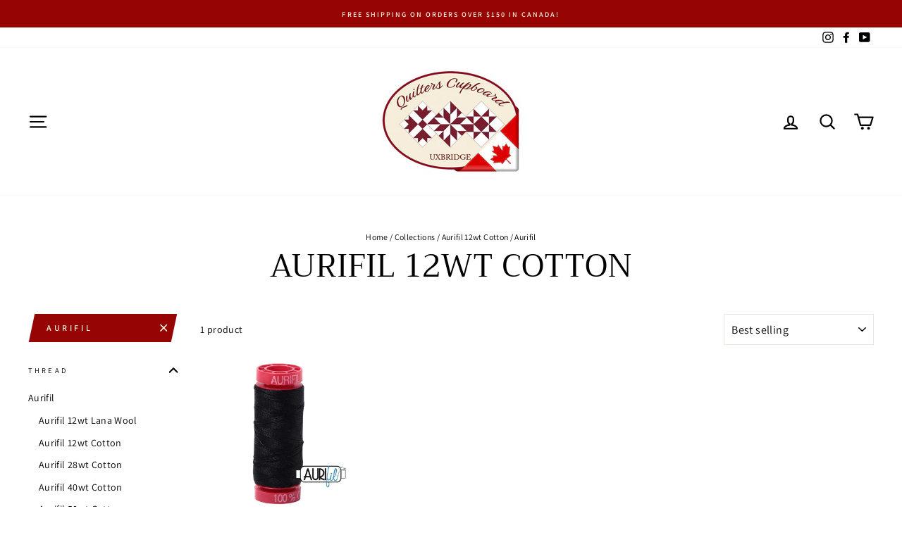

--- FILE ---
content_type: text/html; charset=utf-8
request_url: https://www.quilterscupboard.ca/collections/aurifil-12wt-cotton/aurifil
body_size: 36251
content:
<!doctype html>
<html class="no-js" lang="en" dir="ltr">
  
  
  
<head>
  <meta charset="utf-8">
  <meta http-equiv="X-UA-Compatible" content="IE=edge,chrome=1">
  <meta name="viewport" content="width=device-width,initial-scale=1">
  <meta name="theme-color" content="#960404">
  <link rel="canonical" href="https://www.quilterscupboard.ca/collections/aurifil-12wt-cotton/aurifil">
  <link rel="preconnect" href="https://cdn.shopify.com">
  <link rel="preconnect" href="https://fonts.shopifycdn.com">
  <link rel="dns-prefetch" href="https://productreviews.shopifycdn.com">
  <link rel="dns-prefetch" href="https://ajax.googleapis.com">
  <link rel="dns-prefetch" href="https://maps.googleapis.com">
  <link rel="dns-prefetch" href="https://maps.gstatic.com"><link rel="shortcut icon" href="//www.quilterscupboard.ca/cdn/shop/files/oval_logo_32x32.jpg?v=1617329941" type="image/png" /><title>Aurifil 12wt Cotton
 &ndash; Tagged &quot;Aurifil&quot;&ndash; Quilters Cupboard Uxbridge
</title>
<meta property="og:site_name" content="Quilters Cupboard Uxbridge">
  <meta property="og:url" content="https://www.quilterscupboard.ca/collections/aurifil-12wt-cotton/aurifil">
  <meta property="og:title" content="Aurifil 12wt Cotton">
  <meta property="og:type" content="website">
  <meta property="og:description" content="Full service quilt shop located in Uxbridge, Ontario, Canada. 
Fabric, notions, thread, books, patterns, classes! We aim to help you make your quilting successful. Piecing, quilting by hand or machine, hand embroidery, wool appliqué, and cross stitch are just a few of our in house specialties. 
In store or online. "><meta property="og:image" content="http://www.quilterscupboard.ca/cdn/shop/collections/Feature-12wt-1500x630.jpg?v=1617408202">
    <meta property="og:image:secure_url" content="https://www.quilterscupboard.ca/cdn/shop/collections/Feature-12wt-1500x630.jpg?v=1617408202">
    <meta property="og:image:width" content="1500">
    <meta property="og:image:height" content="630"><meta name="twitter:site" content="@">
  <meta name="twitter:card" content="summary_large_image">
  <meta name="twitter:title" content="Aurifil 12wt Cotton">
  <meta name="twitter:description" content="Full service quilt shop located in Uxbridge, Ontario, Canada. 
Fabric, notions, thread, books, patterns, classes! We aim to help you make your quilting successful. Piecing, quilting by hand or machine, hand embroidery, wool appliqué, and cross stitch are just a few of our in house specialties. 
In store or online. ">
<style data-shopify>@font-face {
  font-family: Trirong;
  font-weight: 400;
  font-style: normal;
  font-display: swap;
  src: url("//www.quilterscupboard.ca/cdn/fonts/trirong/trirong_n4.46b40419aaa69bf77077c3108d75dad5a0318d4b.woff2") format("woff2"),
       url("//www.quilterscupboard.ca/cdn/fonts/trirong/trirong_n4.97753898e63cd7e164ad614681eba2c7fe577190.woff") format("woff");
}

  @font-face {
  font-family: Assistant;
  font-weight: 400;
  font-style: normal;
  font-display: swap;
  src: url("//www.quilterscupboard.ca/cdn/fonts/assistant/assistant_n4.9120912a469cad1cc292572851508ca49d12e768.woff2") format("woff2"),
       url("//www.quilterscupboard.ca/cdn/fonts/assistant/assistant_n4.6e9875ce64e0fefcd3f4446b7ec9036b3ddd2985.woff") format("woff");
}


  @font-face {
  font-family: Assistant;
  font-weight: 600;
  font-style: normal;
  font-display: swap;
  src: url("//www.quilterscupboard.ca/cdn/fonts/assistant/assistant_n6.b2cbcfa81550fc99b5d970d0ef582eebcbac24e0.woff2") format("woff2"),
       url("//www.quilterscupboard.ca/cdn/fonts/assistant/assistant_n6.5dced1e1f897f561a8304b6ef1c533d81fd1c6e0.woff") format("woff");
}

  
  
</style><link href="//www.quilterscupboard.ca/cdn/shop/t/27/assets/theme.css?v=132957705114130359931706419685" rel="stylesheet" type="text/css" media="all" />
<style data-shopify>:root {
    --typeHeaderPrimary: Trirong;
    --typeHeaderFallback: serif;
    --typeHeaderSize: 45px;
    --typeHeaderWeight: 400;
    --typeHeaderLineHeight: 1;
    --typeHeaderSpacing: 0.0em;

    --typeBasePrimary:Assistant;
    --typeBaseFallback:sans-serif;
    --typeBaseSize: 14px;
    --typeBaseWeight: 400;
    --typeBaseSpacing: 0.025em;
    --typeBaseLineHeight: 1.6;

    --typeCollectionTitle: 18px;

    --iconWeight: 5px;
    --iconLinecaps: round;

    
      --buttonRadius: 0px;
    

    --colorGridOverlayOpacity: 0.2;
  }

  .placeholder-content {
    background-image: linear-gradient(100deg, #ffffff 40%, #f7f7f7 63%, #ffffff 79%);
  }</style><script>
    document.documentElement.className = document.documentElement.className.replace('no-js', 'js');

    window.theme = window.theme || {};
    theme.routes = {
      home: "/",
      cart: "/cart.js",
      cartPage: "/cart",
      cartAdd: "/cart/add.js",
      cartChange: "/cart/change.js"
    };
    theme.strings = {
      soldOut: "OUT OF STOCK!",
      unavailable: "Unavailable",
      stockLabel: "Only [count] items in stock!",
      willNotShipUntil: "Will not ship until [date]",
      willBeInStockAfter: "Will be in stock after [date]",
      waitingForStock: "Inventory on the way",
      savePrice: "Save [saved_amount]",
      cartEmpty: "Your cart is currently empty.",
      cartTermsConfirmation: "You must agree with the terms and conditions of sales to check out",
      searchCollections: "Collections:",
      searchPages: "Pages:",
      searchArticles: "Articles:"
    };
    theme.settings = {
      dynamicVariantsEnable: true,
      dynamicVariantType: "dropdown",
      cartType: "page",
      isCustomerTemplate: false,
      moneyFormat: "${{amount}}",
      saveType: "dollar",
      recentlyViewedEnabled: false,
      productImageSize: "square",
      productImageCover: false,
      predictiveSearch: true,
      predictiveSearchType: "product,article,page,collection",
      inventoryThreshold: 20,
      quickView: true,
      themeName: 'Impulse',
      themeVersion: "4.1.2"
    };
  </script>

  <script>window.performance && window.performance.mark && window.performance.mark('shopify.content_for_header.start');</script><meta name="facebook-domain-verification" content="9ikpx8yntlfrd41rfvuiwkr17mnnze">
<meta name="google-site-verification" content="OyXGAI_pm1uhepl20ArqjvpR6_Xv8FE2N5LAc3Bc7I4">
<meta id="shopify-digital-wallet" name="shopify-digital-wallet" content="/55778738383/digital_wallets/dialog">
<link rel="alternate" type="application/atom+xml" title="Feed" href="/collections/aurifil-12wt-cotton/aurifil.atom" />
<link rel="alternate" type="application/json+oembed" href="https://www.quilterscupboard.ca/collections/aurifil-12wt-cotton/aurifil.oembed">
<script async="async" src="/checkouts/internal/preloads.js?locale=en-CA"></script>
<script id="shopify-features" type="application/json">{"accessToken":"7a9947a6259efdb0e7f8a15dc14bb8a3","betas":["rich-media-storefront-analytics"],"domain":"www.quilterscupboard.ca","predictiveSearch":true,"shopId":55778738383,"locale":"en"}</script>
<script>var Shopify = Shopify || {};
Shopify.shop = "quilters-cupboard-uxbridge.myshopify.com";
Shopify.locale = "en";
Shopify.currency = {"active":"CAD","rate":"1.0"};
Shopify.country = "CA";
Shopify.theme = {"name":"Jan2024-PO","id":129474986191,"schema_name":"Impulse","schema_version":"4.1.2","theme_store_id":857,"role":"main"};
Shopify.theme.handle = "null";
Shopify.theme.style = {"id":null,"handle":null};
Shopify.cdnHost = "www.quilterscupboard.ca/cdn";
Shopify.routes = Shopify.routes || {};
Shopify.routes.root = "/";</script>
<script type="module">!function(o){(o.Shopify=o.Shopify||{}).modules=!0}(window);</script>
<script>!function(o){function n(){var o=[];function n(){o.push(Array.prototype.slice.apply(arguments))}return n.q=o,n}var t=o.Shopify=o.Shopify||{};t.loadFeatures=n(),t.autoloadFeatures=n()}(window);</script>
<script id="shop-js-analytics" type="application/json">{"pageType":"collection"}</script>
<script defer="defer" async type="module" src="//www.quilterscupboard.ca/cdn/shopifycloud/shop-js/modules/v2/client.init-shop-cart-sync_COMZFrEa.en.esm.js"></script>
<script defer="defer" async type="module" src="//www.quilterscupboard.ca/cdn/shopifycloud/shop-js/modules/v2/chunk.common_CdXrxk3f.esm.js"></script>
<script type="module">
  await import("//www.quilterscupboard.ca/cdn/shopifycloud/shop-js/modules/v2/client.init-shop-cart-sync_COMZFrEa.en.esm.js");
await import("//www.quilterscupboard.ca/cdn/shopifycloud/shop-js/modules/v2/chunk.common_CdXrxk3f.esm.js");

  window.Shopify.SignInWithShop?.initShopCartSync?.({"fedCMEnabled":true,"windoidEnabled":true});

</script>
<script>(function() {
  var isLoaded = false;
  function asyncLoad() {
    if (isLoaded) return;
    isLoaded = true;
    var urls = ["https:\/\/static.klaviyo.com\/onsite\/js\/USyDQh\/klaviyo.js?company_id=USyDQh\u0026shop=quilters-cupboard-uxbridge.myshopify.com"];
    for (var i = 0; i < urls.length; i++) {
      var s = document.createElement('script');
      s.type = 'text/javascript';
      s.async = true;
      s.src = urls[i];
      var x = document.getElementsByTagName('script')[0];
      x.parentNode.insertBefore(s, x);
    }
  };
  if(window.attachEvent) {
    window.attachEvent('onload', asyncLoad);
  } else {
    window.addEventListener('load', asyncLoad, false);
  }
})();</script>
<script id="__st">var __st={"a":55778738383,"offset":-18000,"reqid":"f3d20be2-68a5-45d0-8de7-6e34f7a4b0bb-1763245479","pageurl":"www.quilterscupboard.ca\/collections\/aurifil-12wt-cotton\/aurifil","u":"444080053bce","p":"collection","rtyp":"collection","rid":262481281231};</script>
<script>window.ShopifyPaypalV4VisibilityTracking = true;</script>
<script id="captcha-bootstrap">!function(){'use strict';const t='contact',e='account',n='new_comment',o=[[t,t],['blogs',n],['comments',n],[t,'customer']],c=[[e,'customer_login'],[e,'guest_login'],[e,'recover_customer_password'],[e,'create_customer']],r=t=>t.map((([t,e])=>`form[action*='/${t}']:not([data-nocaptcha='true']) input[name='form_type'][value='${e}']`)).join(','),a=t=>()=>t?[...document.querySelectorAll(t)].map((t=>t.form)):[];function s(){const t=[...o],e=r(t);return a(e)}const i='password',u='form_key',d=['recaptcha-v3-token','g-recaptcha-response','h-captcha-response',i],f=()=>{try{return window.sessionStorage}catch{return}},m='__shopify_v',_=t=>t.elements[u];function p(t,e,n=!1){try{const o=window.sessionStorage,c=JSON.parse(o.getItem(e)),{data:r}=function(t){const{data:e,action:n}=t;return t[m]||n?{data:e,action:n}:{data:t,action:n}}(c);for(const[e,n]of Object.entries(r))t.elements[e]&&(t.elements[e].value=n);n&&o.removeItem(e)}catch(o){console.error('form repopulation failed',{error:o})}}const l='form_type',E='cptcha';function T(t){t.dataset[E]=!0}const w=window,h=w.document,L='Shopify',v='ce_forms',y='captcha';let A=!1;((t,e)=>{const n=(g='f06e6c50-85a8-45c8-87d0-21a2b65856fe',I='https://cdn.shopify.com/shopifycloud/storefront-forms-hcaptcha/ce_storefront_forms_captcha_hcaptcha.v1.5.2.iife.js',D={infoText:'Protected by hCaptcha',privacyText:'Privacy',termsText:'Terms'},(t,e,n)=>{const o=w[L][v],c=o.bindForm;if(c)return c(t,g,e,D).then(n);var r;o.q.push([[t,g,e,D],n]),r=I,A||(h.body.append(Object.assign(h.createElement('script'),{id:'captcha-provider',async:!0,src:r})),A=!0)});var g,I,D;w[L]=w[L]||{},w[L][v]=w[L][v]||{},w[L][v].q=[],w[L][y]=w[L][y]||{},w[L][y].protect=function(t,e){n(t,void 0,e),T(t)},Object.freeze(w[L][y]),function(t,e,n,w,h,L){const[v,y,A,g]=function(t,e,n){const i=e?o:[],u=t?c:[],d=[...i,...u],f=r(d),m=r(i),_=r(d.filter((([t,e])=>n.includes(e))));return[a(f),a(m),a(_),s()]}(w,h,L),I=t=>{const e=t.target;return e instanceof HTMLFormElement?e:e&&e.form},D=t=>v().includes(t);t.addEventListener('submit',(t=>{const e=I(t);if(!e)return;const n=D(e)&&!e.dataset.hcaptchaBound&&!e.dataset.recaptchaBound,o=_(e),c=g().includes(e)&&(!o||!o.value);(n||c)&&t.preventDefault(),c&&!n&&(function(t){try{if(!f())return;!function(t){const e=f();if(!e)return;const n=_(t);if(!n)return;const o=n.value;o&&e.removeItem(o)}(t);const e=Array.from(Array(32),(()=>Math.random().toString(36)[2])).join('');!function(t,e){_(t)||t.append(Object.assign(document.createElement('input'),{type:'hidden',name:u})),t.elements[u].value=e}(t,e),function(t,e){const n=f();if(!n)return;const o=[...t.querySelectorAll(`input[type='${i}']`)].map((({name:t})=>t)),c=[...d,...o],r={};for(const[a,s]of new FormData(t).entries())c.includes(a)||(r[a]=s);n.setItem(e,JSON.stringify({[m]:1,action:t.action,data:r}))}(t,e)}catch(e){console.error('failed to persist form',e)}}(e),e.submit())}));const S=(t,e)=>{t&&!t.dataset[E]&&(n(t,e.some((e=>e===t))),T(t))};for(const o of['focusin','change'])t.addEventListener(o,(t=>{const e=I(t);D(e)&&S(e,y())}));const B=e.get('form_key'),M=e.get(l),P=B&&M;t.addEventListener('DOMContentLoaded',(()=>{const t=y();if(P)for(const e of t)e.elements[l].value===M&&p(e,B);[...new Set([...A(),...v().filter((t=>'true'===t.dataset.shopifyCaptcha))])].forEach((e=>S(e,t)))}))}(h,new URLSearchParams(w.location.search),n,t,e,['guest_login'])})(!0,!0)}();</script>
<script integrity="sha256-52AcMU7V7pcBOXWImdc/TAGTFKeNjmkeM1Pvks/DTgc=" data-source-attribution="shopify.loadfeatures" defer="defer" src="//www.quilterscupboard.ca/cdn/shopifycloud/storefront/assets/storefront/load_feature-81c60534.js" crossorigin="anonymous"></script>
<script data-source-attribution="shopify.dynamic_checkout.dynamic.init">var Shopify=Shopify||{};Shopify.PaymentButton=Shopify.PaymentButton||{isStorefrontPortableWallets:!0,init:function(){window.Shopify.PaymentButton.init=function(){};var t=document.createElement("script");t.src="https://www.quilterscupboard.ca/cdn/shopifycloud/portable-wallets/latest/portable-wallets.en.js",t.type="module",document.head.appendChild(t)}};
</script>
<script data-source-attribution="shopify.dynamic_checkout.buyer_consent">
  function portableWalletsHideBuyerConsent(e){var t=document.getElementById("shopify-buyer-consent"),n=document.getElementById("shopify-subscription-policy-button");t&&n&&(t.classList.add("hidden"),t.setAttribute("aria-hidden","true"),n.removeEventListener("click",e))}function portableWalletsShowBuyerConsent(e){var t=document.getElementById("shopify-buyer-consent"),n=document.getElementById("shopify-subscription-policy-button");t&&n&&(t.classList.remove("hidden"),t.removeAttribute("aria-hidden"),n.addEventListener("click",e))}window.Shopify?.PaymentButton&&(window.Shopify.PaymentButton.hideBuyerConsent=portableWalletsHideBuyerConsent,window.Shopify.PaymentButton.showBuyerConsent=portableWalletsShowBuyerConsent);
</script>
<script data-source-attribution="shopify.dynamic_checkout.cart.bootstrap">document.addEventListener("DOMContentLoaded",(function(){function t(){return document.querySelector("shopify-accelerated-checkout-cart, shopify-accelerated-checkout")}if(t())Shopify.PaymentButton.init();else{new MutationObserver((function(e,n){t()&&(Shopify.PaymentButton.init(),n.disconnect())})).observe(document.body,{childList:!0,subtree:!0})}}));
</script>
<link id="shopify-accelerated-checkout-styles" rel="stylesheet" media="screen" href="https://www.quilterscupboard.ca/cdn/shopifycloud/portable-wallets/latest/accelerated-checkout-backwards-compat.css" crossorigin="anonymous">
<style id="shopify-accelerated-checkout-cart">
        #shopify-buyer-consent {
  margin-top: 1em;
  display: inline-block;
  width: 100%;
}

#shopify-buyer-consent.hidden {
  display: none;
}

#shopify-subscription-policy-button {
  background: none;
  border: none;
  padding: 0;
  text-decoration: underline;
  font-size: inherit;
  cursor: pointer;
}

#shopify-subscription-policy-button::before {
  box-shadow: none;
}

      </style>

<script>window.performance && window.performance.mark && window.performance.mark('shopify.content_for_header.end');</script>

  <script src="//www.quilterscupboard.ca/cdn/shop/t/27/assets/vendor-scripts-v9.js" defer="defer"></script><!-- HC - Fractional quantities added - 20 May '21 -->
  <script src="//www.quilterscupboard.ca/cdn/shop/t/27/assets/jquery-3.6.min.js?v=115860211936397945481706412857" type="text/javascript"></script>  
  <script src="//www.quilterscupboard.ca/cdn/shop/t/27/assets/theme.js?v=74126987800851532901706412857" defer="defer"></script><script>window.is_hulkpo_installed=false</script><link href="https://monorail-edge.shopifysvc.com" rel="dns-prefetch">
<script>(function(){if ("sendBeacon" in navigator && "performance" in window) {try {var session_token_from_headers = performance.getEntriesByType('navigation')[0].serverTiming.find(x => x.name == '_s').description;} catch {var session_token_from_headers = undefined;}var session_cookie_matches = document.cookie.match(/_shopify_s=([^;]*)/);var session_token_from_cookie = session_cookie_matches && session_cookie_matches.length === 2 ? session_cookie_matches[1] : "";var session_token = session_token_from_headers || session_token_from_cookie || "";function handle_abandonment_event(e) {var entries = performance.getEntries().filter(function(entry) {return /monorail-edge.shopifysvc.com/.test(entry.name);});if (!window.abandonment_tracked && entries.length === 0) {window.abandonment_tracked = true;var currentMs = Date.now();var navigation_start = performance.timing.navigationStart;var payload = {shop_id: 55778738383,url: window.location.href,navigation_start,duration: currentMs - navigation_start,session_token,page_type: "collection"};window.navigator.sendBeacon("https://monorail-edge.shopifysvc.com/v1/produce", JSON.stringify({schema_id: "online_store_buyer_site_abandonment/1.1",payload: payload,metadata: {event_created_at_ms: currentMs,event_sent_at_ms: currentMs}}));}}window.addEventListener('pagehide', handle_abandonment_event);}}());</script>
<script id="web-pixels-manager-setup">(function e(e,d,r,n,o){if(void 0===o&&(o={}),!Boolean(null===(a=null===(i=window.Shopify)||void 0===i?void 0:i.analytics)||void 0===a?void 0:a.replayQueue)){var i,a;window.Shopify=window.Shopify||{};var t=window.Shopify;t.analytics=t.analytics||{};var s=t.analytics;s.replayQueue=[],s.publish=function(e,d,r){return s.replayQueue.push([e,d,r]),!0};try{self.performance.mark("wpm:start")}catch(e){}var l=function(){var e={modern:/Edge?\/(1{2}[4-9]|1[2-9]\d|[2-9]\d{2}|\d{4,})\.\d+(\.\d+|)|Firefox\/(1{2}[4-9]|1[2-9]\d|[2-9]\d{2}|\d{4,})\.\d+(\.\d+|)|Chrom(ium|e)\/(9{2}|\d{3,})\.\d+(\.\d+|)|(Maci|X1{2}).+ Version\/(15\.\d+|(1[6-9]|[2-9]\d|\d{3,})\.\d+)([,.]\d+|)( \(\w+\)|)( Mobile\/\w+|) Safari\/|Chrome.+OPR\/(9{2}|\d{3,})\.\d+\.\d+|(CPU[ +]OS|iPhone[ +]OS|CPU[ +]iPhone|CPU IPhone OS|CPU iPad OS)[ +]+(15[._]\d+|(1[6-9]|[2-9]\d|\d{3,})[._]\d+)([._]\d+|)|Android:?[ /-](13[3-9]|1[4-9]\d|[2-9]\d{2}|\d{4,})(\.\d+|)(\.\d+|)|Android.+Firefox\/(13[5-9]|1[4-9]\d|[2-9]\d{2}|\d{4,})\.\d+(\.\d+|)|Android.+Chrom(ium|e)\/(13[3-9]|1[4-9]\d|[2-9]\d{2}|\d{4,})\.\d+(\.\d+|)|SamsungBrowser\/([2-9]\d|\d{3,})\.\d+/,legacy:/Edge?\/(1[6-9]|[2-9]\d|\d{3,})\.\d+(\.\d+|)|Firefox\/(5[4-9]|[6-9]\d|\d{3,})\.\d+(\.\d+|)|Chrom(ium|e)\/(5[1-9]|[6-9]\d|\d{3,})\.\d+(\.\d+|)([\d.]+$|.*Safari\/(?![\d.]+ Edge\/[\d.]+$))|(Maci|X1{2}).+ Version\/(10\.\d+|(1[1-9]|[2-9]\d|\d{3,})\.\d+)([,.]\d+|)( \(\w+\)|)( Mobile\/\w+|) Safari\/|Chrome.+OPR\/(3[89]|[4-9]\d|\d{3,})\.\d+\.\d+|(CPU[ +]OS|iPhone[ +]OS|CPU[ +]iPhone|CPU IPhone OS|CPU iPad OS)[ +]+(10[._]\d+|(1[1-9]|[2-9]\d|\d{3,})[._]\d+)([._]\d+|)|Android:?[ /-](13[3-9]|1[4-9]\d|[2-9]\d{2}|\d{4,})(\.\d+|)(\.\d+|)|Mobile Safari.+OPR\/([89]\d|\d{3,})\.\d+\.\d+|Android.+Firefox\/(13[5-9]|1[4-9]\d|[2-9]\d{2}|\d{4,})\.\d+(\.\d+|)|Android.+Chrom(ium|e)\/(13[3-9]|1[4-9]\d|[2-9]\d{2}|\d{4,})\.\d+(\.\d+|)|Android.+(UC? ?Browser|UCWEB|U3)[ /]?(15\.([5-9]|\d{2,})|(1[6-9]|[2-9]\d|\d{3,})\.\d+)\.\d+|SamsungBrowser\/(5\.\d+|([6-9]|\d{2,})\.\d+)|Android.+MQ{2}Browser\/(14(\.(9|\d{2,})|)|(1[5-9]|[2-9]\d|\d{3,})(\.\d+|))(\.\d+|)|K[Aa][Ii]OS\/(3\.\d+|([4-9]|\d{2,})\.\d+)(\.\d+|)/},d=e.modern,r=e.legacy,n=navigator.userAgent;return n.match(d)?"modern":n.match(r)?"legacy":"unknown"}(),u="modern"===l?"modern":"legacy",c=(null!=n?n:{modern:"",legacy:""})[u],f=function(e){return[e.baseUrl,"/wpm","/b",e.hashVersion,"modern"===e.buildTarget?"m":"l",".js"].join("")}({baseUrl:d,hashVersion:r,buildTarget:u}),m=function(e){var d=e.version,r=e.bundleTarget,n=e.surface,o=e.pageUrl,i=e.monorailEndpoint;return{emit:function(e){var a=e.status,t=e.errorMsg,s=(new Date).getTime(),l=JSON.stringify({metadata:{event_sent_at_ms:s},events:[{schema_id:"web_pixels_manager_load/3.1",payload:{version:d,bundle_target:r,page_url:o,status:a,surface:n,error_msg:t},metadata:{event_created_at_ms:s}}]});if(!i)return console&&console.warn&&console.warn("[Web Pixels Manager] No Monorail endpoint provided, skipping logging."),!1;try{return self.navigator.sendBeacon.bind(self.navigator)(i,l)}catch(e){}var u=new XMLHttpRequest;try{return u.open("POST",i,!0),u.setRequestHeader("Content-Type","text/plain"),u.send(l),!0}catch(e){return console&&console.warn&&console.warn("[Web Pixels Manager] Got an unhandled error while logging to Monorail."),!1}}}}({version:r,bundleTarget:l,surface:e.surface,pageUrl:self.location.href,monorailEndpoint:e.monorailEndpoint});try{o.browserTarget=l,function(e){var d=e.src,r=e.async,n=void 0===r||r,o=e.onload,i=e.onerror,a=e.sri,t=e.scriptDataAttributes,s=void 0===t?{}:t,l=document.createElement("script"),u=document.querySelector("head"),c=document.querySelector("body");if(l.async=n,l.src=d,a&&(l.integrity=a,l.crossOrigin="anonymous"),s)for(var f in s)if(Object.prototype.hasOwnProperty.call(s,f))try{l.dataset[f]=s[f]}catch(e){}if(o&&l.addEventListener("load",o),i&&l.addEventListener("error",i),u)u.appendChild(l);else{if(!c)throw new Error("Did not find a head or body element to append the script");c.appendChild(l)}}({src:f,async:!0,onload:function(){if(!function(){var e,d;return Boolean(null===(d=null===(e=window.Shopify)||void 0===e?void 0:e.analytics)||void 0===d?void 0:d.initialized)}()){var d=window.webPixelsManager.init(e)||void 0;if(d){var r=window.Shopify.analytics;r.replayQueue.forEach((function(e){var r=e[0],n=e[1],o=e[2];d.publishCustomEvent(r,n,o)})),r.replayQueue=[],r.publish=d.publishCustomEvent,r.visitor=d.visitor,r.initialized=!0}}},onerror:function(){return m.emit({status:"failed",errorMsg:"".concat(f," has failed to load")})},sri:function(e){var d=/^sha384-[A-Za-z0-9+/=]+$/;return"string"==typeof e&&d.test(e)}(c)?c:"",scriptDataAttributes:o}),m.emit({status:"loading"})}catch(e){m.emit({status:"failed",errorMsg:(null==e?void 0:e.message)||"Unknown error"})}}})({shopId: 55778738383,storefrontBaseUrl: "https://www.quilterscupboard.ca",extensionsBaseUrl: "https://extensions.shopifycdn.com/cdn/shopifycloud/web-pixels-manager",monorailEndpoint: "https://monorail-edge.shopifysvc.com/unstable/produce_batch",surface: "storefront-renderer",enabledBetaFlags: ["2dca8a86"],webPixelsConfigList: [{"id":"189464783","configuration":"{\"config\":\"{\\\"pixel_id\\\":\\\"G-N7QGEY3JW0\\\",\\\"target_country\\\":\\\"CA\\\",\\\"gtag_events\\\":[{\\\"type\\\":\\\"begin_checkout\\\",\\\"action_label\\\":\\\"G-N7QGEY3JW0\\\"},{\\\"type\\\":\\\"search\\\",\\\"action_label\\\":\\\"G-N7QGEY3JW0\\\"},{\\\"type\\\":\\\"view_item\\\",\\\"action_label\\\":[\\\"G-N7QGEY3JW0\\\",\\\"MC-C3M7JWWYXJ\\\"]},{\\\"type\\\":\\\"purchase\\\",\\\"action_label\\\":[\\\"G-N7QGEY3JW0\\\",\\\"MC-C3M7JWWYXJ\\\"]},{\\\"type\\\":\\\"page_view\\\",\\\"action_label\\\":[\\\"G-N7QGEY3JW0\\\",\\\"MC-C3M7JWWYXJ\\\"]},{\\\"type\\\":\\\"add_payment_info\\\",\\\"action_label\\\":\\\"G-N7QGEY3JW0\\\"},{\\\"type\\\":\\\"add_to_cart\\\",\\\"action_label\\\":\\\"G-N7QGEY3JW0\\\"}],\\\"enable_monitoring_mode\\\":false}\"}","eventPayloadVersion":"v1","runtimeContext":"OPEN","scriptVersion":"b2a88bafab3e21179ed38636efcd8a93","type":"APP","apiClientId":1780363,"privacyPurposes":[],"dataSharingAdjustments":{"protectedCustomerApprovalScopes":["read_customer_address","read_customer_email","read_customer_name","read_customer_personal_data","read_customer_phone"]}},{"id":"shopify-app-pixel","configuration":"{}","eventPayloadVersion":"v1","runtimeContext":"STRICT","scriptVersion":"0450","apiClientId":"shopify-pixel","type":"APP","privacyPurposes":["ANALYTICS","MARKETING"]},{"id":"shopify-custom-pixel","eventPayloadVersion":"v1","runtimeContext":"LAX","scriptVersion":"0450","apiClientId":"shopify-pixel","type":"CUSTOM","privacyPurposes":["ANALYTICS","MARKETING"]}],isMerchantRequest: false,initData: {"shop":{"name":"Quilters Cupboard Uxbridge","paymentSettings":{"currencyCode":"CAD"},"myshopifyDomain":"quilters-cupboard-uxbridge.myshopify.com","countryCode":"CA","storefrontUrl":"https:\/\/www.quilterscupboard.ca"},"customer":null,"cart":null,"checkout":null,"productVariants":[],"purchasingCompany":null},},"https://www.quilterscupboard.ca/cdn","ae1676cfwd2530674p4253c800m34e853cb",{"modern":"","legacy":""},{"shopId":"55778738383","storefrontBaseUrl":"https:\/\/www.quilterscupboard.ca","extensionBaseUrl":"https:\/\/extensions.shopifycdn.com\/cdn\/shopifycloud\/web-pixels-manager","surface":"storefront-renderer","enabledBetaFlags":"[\"2dca8a86\"]","isMerchantRequest":"false","hashVersion":"ae1676cfwd2530674p4253c800m34e853cb","publish":"custom","events":"[[\"page_viewed\",{}],[\"collection_viewed\",{\"collection\":{\"id\":\"262481281231\",\"title\":\"Aurifil 12wt Cotton\",\"productVariants\":[{\"price\":{\"amount\":8.49,\"currencyCode\":\"CAD\"},\"product\":{\"title\":\"12wt - Aurifil - 2692 - Black - 325m\/356yd\",\"vendor\":\"Erie Quilt Art Supplies\",\"id\":\"7220938047695\",\"untranslatedTitle\":\"12wt - Aurifil - 2692 - Black - 325m\/356yd\",\"url\":\"\/products\/12wt-aurifil-2021-natural-white-325m-356yd-1\",\"type\":\"Thread\"},\"id\":\"42890596352207\",\"image\":{\"src\":\"\/\/www.quilterscupboard.ca\/cdn\/shop\/files\/12wt_-_Aurifil_-_2692_-_Black_-_325m356yd.jpg?v=1688151606\"},\"sku\":\"127352\",\"title\":\"Default Title\",\"untranslatedTitle\":\"Default Title\"}]}}]]"});</script><script>
  window.ShopifyAnalytics = window.ShopifyAnalytics || {};
  window.ShopifyAnalytics.meta = window.ShopifyAnalytics.meta || {};
  window.ShopifyAnalytics.meta.currency = 'CAD';
  var meta = {"products":[{"id":7220938047695,"gid":"gid:\/\/shopify\/Product\/7220938047695","vendor":"Erie Quilt Art Supplies","type":"Thread","variants":[{"id":42890596352207,"price":849,"name":"12wt - Aurifil - 2692 - Black - 325m\/356yd","public_title":null,"sku":"127352"}],"remote":false}],"page":{"pageType":"collection","resourceType":"collection","resourceId":262481281231}};
  for (var attr in meta) {
    window.ShopifyAnalytics.meta[attr] = meta[attr];
  }
</script>
<script class="analytics">
  (function () {
    var customDocumentWrite = function(content) {
      var jquery = null;

      if (window.jQuery) {
        jquery = window.jQuery;
      } else if (window.Checkout && window.Checkout.$) {
        jquery = window.Checkout.$;
      }

      if (jquery) {
        jquery('body').append(content);
      }
    };

    var hasLoggedConversion = function(token) {
      if (token) {
        return document.cookie.indexOf('loggedConversion=' + token) !== -1;
      }
      return false;
    }

    var setCookieIfConversion = function(token) {
      if (token) {
        var twoMonthsFromNow = new Date(Date.now());
        twoMonthsFromNow.setMonth(twoMonthsFromNow.getMonth() + 2);

        document.cookie = 'loggedConversion=' + token + '; expires=' + twoMonthsFromNow;
      }
    }

    var trekkie = window.ShopifyAnalytics.lib = window.trekkie = window.trekkie || [];
    if (trekkie.integrations) {
      return;
    }
    trekkie.methods = [
      'identify',
      'page',
      'ready',
      'track',
      'trackForm',
      'trackLink'
    ];
    trekkie.factory = function(method) {
      return function() {
        var args = Array.prototype.slice.call(arguments);
        args.unshift(method);
        trekkie.push(args);
        return trekkie;
      };
    };
    for (var i = 0; i < trekkie.methods.length; i++) {
      var key = trekkie.methods[i];
      trekkie[key] = trekkie.factory(key);
    }
    trekkie.load = function(config) {
      trekkie.config = config || {};
      trekkie.config.initialDocumentCookie = document.cookie;
      var first = document.getElementsByTagName('script')[0];
      var script = document.createElement('script');
      script.type = 'text/javascript';
      script.onerror = function(e) {
        var scriptFallback = document.createElement('script');
        scriptFallback.type = 'text/javascript';
        scriptFallback.onerror = function(error) {
                var Monorail = {
      produce: function produce(monorailDomain, schemaId, payload) {
        var currentMs = new Date().getTime();
        var event = {
          schema_id: schemaId,
          payload: payload,
          metadata: {
            event_created_at_ms: currentMs,
            event_sent_at_ms: currentMs
          }
        };
        return Monorail.sendRequest("https://" + monorailDomain + "/v1/produce", JSON.stringify(event));
      },
      sendRequest: function sendRequest(endpointUrl, payload) {
        // Try the sendBeacon API
        if (window && window.navigator && typeof window.navigator.sendBeacon === 'function' && typeof window.Blob === 'function' && !Monorail.isIos12()) {
          var blobData = new window.Blob([payload], {
            type: 'text/plain'
          });

          if (window.navigator.sendBeacon(endpointUrl, blobData)) {
            return true;
          } // sendBeacon was not successful

        } // XHR beacon

        var xhr = new XMLHttpRequest();

        try {
          xhr.open('POST', endpointUrl);
          xhr.setRequestHeader('Content-Type', 'text/plain');
          xhr.send(payload);
        } catch (e) {
          console.log(e);
        }

        return false;
      },
      isIos12: function isIos12() {
        return window.navigator.userAgent.lastIndexOf('iPhone; CPU iPhone OS 12_') !== -1 || window.navigator.userAgent.lastIndexOf('iPad; CPU OS 12_') !== -1;
      }
    };
    Monorail.produce('monorail-edge.shopifysvc.com',
      'trekkie_storefront_load_errors/1.1',
      {shop_id: 55778738383,
      theme_id: 129474986191,
      app_name: "storefront",
      context_url: window.location.href,
      source_url: "//www.quilterscupboard.ca/cdn/s/trekkie.storefront.308893168db1679b4a9f8a086857af995740364f.min.js"});

        };
        scriptFallback.async = true;
        scriptFallback.src = '//www.quilterscupboard.ca/cdn/s/trekkie.storefront.308893168db1679b4a9f8a086857af995740364f.min.js';
        first.parentNode.insertBefore(scriptFallback, first);
      };
      script.async = true;
      script.src = '//www.quilterscupboard.ca/cdn/s/trekkie.storefront.308893168db1679b4a9f8a086857af995740364f.min.js';
      first.parentNode.insertBefore(script, first);
    };
    trekkie.load(
      {"Trekkie":{"appName":"storefront","development":false,"defaultAttributes":{"shopId":55778738383,"isMerchantRequest":null,"themeId":129474986191,"themeCityHash":"7318538308210274895","contentLanguage":"en","currency":"CAD","eventMetadataId":"973ebaf4-174a-4646-94c0-09f88cadd168"},"isServerSideCookieWritingEnabled":true,"monorailRegion":"shop_domain","enabledBetaFlags":["f0df213a"]},"Session Attribution":{},"S2S":{"facebookCapiEnabled":false,"source":"trekkie-storefront-renderer","apiClientId":580111}}
    );

    var loaded = false;
    trekkie.ready(function() {
      if (loaded) return;
      loaded = true;

      window.ShopifyAnalytics.lib = window.trekkie;

      var originalDocumentWrite = document.write;
      document.write = customDocumentWrite;
      try { window.ShopifyAnalytics.merchantGoogleAnalytics.call(this); } catch(error) {};
      document.write = originalDocumentWrite;

      window.ShopifyAnalytics.lib.page(null,{"pageType":"collection","resourceType":"collection","resourceId":262481281231,"shopifyEmitted":true});

      var match = window.location.pathname.match(/checkouts\/(.+)\/(thank_you|post_purchase)/)
      var token = match? match[1]: undefined;
      if (!hasLoggedConversion(token)) {
        setCookieIfConversion(token);
        window.ShopifyAnalytics.lib.track("Viewed Product Category",{"currency":"CAD","category":"Collection: aurifil-12wt-cotton","collectionName":"aurifil-12wt-cotton","collectionId":262481281231,"nonInteraction":true},undefined,undefined,{"shopifyEmitted":true});
      }
    });


        var eventsListenerScript = document.createElement('script');
        eventsListenerScript.async = true;
        eventsListenerScript.src = "//www.quilterscupboard.ca/cdn/shopifycloud/storefront/assets/shop_events_listener-3da45d37.js";
        document.getElementsByTagName('head')[0].appendChild(eventsListenerScript);

})();</script>
  <script>
  if (!window.ga || (window.ga && typeof window.ga !== 'function')) {
    window.ga = function ga() {
      (window.ga.q = window.ga.q || []).push(arguments);
      if (window.Shopify && window.Shopify.analytics && typeof window.Shopify.analytics.publish === 'function') {
        window.Shopify.analytics.publish("ga_stub_called", {}, {sendTo: "google_osp_migration"});
      }
      console.error("Shopify's Google Analytics stub called with:", Array.from(arguments), "\nSee https://help.shopify.com/manual/promoting-marketing/pixels/pixel-migration#google for more information.");
    };
    if (window.Shopify && window.Shopify.analytics && typeof window.Shopify.analytics.publish === 'function') {
      window.Shopify.analytics.publish("ga_stub_initialized", {}, {sendTo: "google_osp_migration"});
    }
  }
</script>
<script
  defer
  src="https://www.quilterscupboard.ca/cdn/shopifycloud/perf-kit/shopify-perf-kit-2.1.2.min.js"
  data-application="storefront-renderer"
  data-shop-id="55778738383"
  data-render-region="gcp-us-central1"
  data-page-type="collection"
  data-theme-instance-id="129474986191"
  data-theme-name="Impulse"
  data-theme-version="4.1.2"
  data-monorail-region="shop_domain"
  data-resource-timing-sampling-rate="10"
  data-shs="true"
  data-shs-beacon="true"
  data-shs-export-with-fetch="true"
  data-shs-logs-sample-rate="1"
></script>
</head>

<body class="template-collection" data-center-text="true" data-button_style="angled" data-type_header_capitalize="true" data-type_headers_align_text="true" data-type_product_capitalize="true" data-swatch_style="round" data-disable-animations="true">

  <a class="in-page-link visually-hidden skip-link" href="#MainContent">Skip to content</a>

  <div id="PageContainer" class="page-container">
    <div class="transition-body"><div id="shopify-section-header" class="shopify-section">

<div id="NavDrawer" class="drawer drawer--left">
  <div class="drawer__contents">
    <div class="drawer__fixed-header">
      <div class="drawer__header appear-animation appear-delay-1">
        <div class="h2 drawer__title"></div>
        <div class="drawer__close">
          <button type="button" class="drawer__close-button js-drawer-close">
            <svg aria-hidden="true" focusable="false" role="presentation" class="icon icon-close" viewBox="0 0 64 64"><path d="M19 17.61l27.12 27.13m0-27.12L19 44.74"/></svg>
            <span class="icon__fallback-text">Close menu</span>
          </button>
        </div>
      </div>
    </div>
    <div class="drawer__scrollable">
      <ul class="mobile-nav" role="navigation" aria-label="Primary"><li class="mobile-nav__item appear-animation appear-delay-2"><a href="/" class="mobile-nav__link mobile-nav__link--top-level">Home</a></li><li class="mobile-nav__item appear-animation appear-delay-3"><div class="mobile-nav__has-sublist"><a href="/collections/fabric"
                    class="mobile-nav__link mobile-nav__link--top-level"
                    id="Label-collections-fabric2"
                    >
                    Fabric
                  </a>
                  <div class="mobile-nav__toggle">
                    <button type="button"
                      aria-controls="Linklist-collections-fabric2"
                      aria-labelledby="Label-collections-fabric2"
                      class="collapsible-trigger collapsible--auto-height"><span class="collapsible-trigger__icon collapsible-trigger__icon--open" role="presentation">
  <svg aria-hidden="true" focusable="false" role="presentation" class="icon icon--wide icon-chevron-down" viewBox="0 0 28 16"><path d="M1.57 1.59l12.76 12.77L27.1 1.59" stroke-width="2" stroke="#000" fill="none" fill-rule="evenodd"/></svg>
</span>
</button>
                  </div></div><div id="Linklist-collections-fabric2"
                class="mobile-nav__sublist collapsible-content collapsible-content--all"
                >
                <div class="collapsible-content__inner">
                  <ul class="mobile-nav__sublist"><li class="mobile-nav__item">
                        <div class="mobile-nav__child-item"><a href="/collections/fabric-coming-soon"
                              class="mobile-nav__link"
                              id="Sublabel-collections-fabric-coming-soon1"
                              >
                              Coming Soon!
                            </a><button type="button"
                              aria-controls="Sublinklist-collections-fabric2-collections-fabric-coming-soon1"
                              aria-labelledby="Sublabel-collections-fabric-coming-soon1"
                              class="collapsible-trigger"><span class="collapsible-trigger__icon collapsible-trigger__icon--circle collapsible-trigger__icon--open" role="presentation">
  <svg aria-hidden="true" focusable="false" role="presentation" class="icon icon--wide icon-chevron-down" viewBox="0 0 28 16"><path d="M1.57 1.59l12.76 12.77L27.1 1.59" stroke-width="2" stroke="#000" fill="none" fill-rule="evenodd"/></svg>
</span>
</button></div><div
                            id="Sublinklist-collections-fabric2-collections-fabric-coming-soon1"
                            aria-labelledby="Sublabel-collections-fabric-coming-soon1"
                            class="mobile-nav__sublist collapsible-content collapsible-content--all"
                            >
                            <div class="collapsible-content__inner">
                              <ul class="mobile-nav__grandchildlist"><li class="mobile-nav__item">
                                    <a href="/collections/autumn-cats" class="mobile-nav__link">
                                      Autumn Cats
                                    </a>
                                  </li><li class="mobile-nav__item">
                                    <a href="/collections/chelsea-garden" class="mobile-nav__link">
                                      Chelsea Garden 2026
                                    </a>
                                  </li><li class="mobile-nav__item">
                                    <a href="/collections/farm-feathered-folk" class="mobile-nav__link">
                                      Farm Feathered Folk
                                    </a>
                                  </li><li class="mobile-nav__item">
                                    <a href="/collections/farmers-daughter" class="mobile-nav__link">
                                      Farmer's Daughter
                                    </a>
                                  </li><li class="mobile-nav__item">
                                    <a href="/collections/fleur-de-paris" class="mobile-nav__link">
                                      Fleur de Paris
                                    </a>
                                  </li><li class="mobile-nav__item">
                                    <a href="/collections/heartland-holiday" class="mobile-nav__link">
                                      Heartland Holiday
                                    </a>
                                  </li><li class="mobile-nav__item">
                                    <a href="/collections/high-flight-1" class="mobile-nav__link">
                                      High Flight 
                                    </a>
                                  </li><li class="mobile-nav__item">
                                    <a href="/collections/joie-de-vivre" class="mobile-nav__link">
                                      Joie de Vivre
                                    </a>
                                  </li><li class="mobile-nav__item">
                                    <a href="/collections/lyda-rose" class="mobile-nav__link">
                                      Lyda Rose
                                    </a>
                                  </li><li class="mobile-nav__item">
                                    <a href="/collections/love-struck" class="mobile-nav__link">
                                      Love Struck
                                    </a>
                                  </li><li class="mobile-nav__item">
                                    <a href="/collections/morris-muse" class="mobile-nav__link">
                                      Morris Muse
                                    </a>
                                  </li><li class="mobile-nav__item">
                                    <a href="/collections/ravens-call" class="mobile-nav__link">
                                      Raven's Call
                                    </a>
                                  </li><li class="mobile-nav__item">
                                    <a href="/collections/safari-snuggles" class="mobile-nav__link">
                                      Safari Snuggles
                                    </a>
                                  </li><li class="mobile-nav__item">
                                    <a href="/collections/scarlets-treasure" class="mobile-nav__link">
                                      Scarlet's Treasure
                                    </a>
                                  </li><li class="mobile-nav__item">
                                    <a href="/collections/tilda-songbird-release-february-2025" class="mobile-nav__link">
                                      Songbird by Tilda
                                    </a>
                                  </li><li class="mobile-nav__item">
                                    <a href="/collections/soulstice" class="mobile-nav__link">
                                      Soulstice
                                    </a>
                                  </li><li class="mobile-nav__item">
                                    <a href="/collections/steampunk" class="mobile-nav__link">
                                      Steampunk
                                    </a>
                                  </li><li class="mobile-nav__item">
                                    <a href="/collections/sweet-cecily" class="mobile-nav__link">
                                      Sweet Cecily
                                    </a>
                                  </li><li class="mobile-nav__item">
                                    <a href="/collections/you-are-my-sunshine-1" class="mobile-nav__link">
                                      You Are My Sunshine
                                    </a>
                                  </li></ul>
                            </div>
                          </div></li><li class="mobile-nav__item">
                        <div class="mobile-nav__child-item"><a href="/collections/new-fabric-arrivals"
                              class="mobile-nav__link"
                              id="Sublabel-collections-new-fabric-arrivals2"
                              >
                              New Arrivals!
                            </a><button type="button"
                              aria-controls="Sublinklist-collections-fabric2-collections-new-fabric-arrivals2"
                              aria-labelledby="Sublabel-collections-new-fabric-arrivals2"
                              class="collapsible-trigger"><span class="collapsible-trigger__icon collapsible-trigger__icon--circle collapsible-trigger__icon--open" role="presentation">
  <svg aria-hidden="true" focusable="false" role="presentation" class="icon icon--wide icon-chevron-down" viewBox="0 0 28 16"><path d="M1.57 1.59l12.76 12.77L27.1 1.59" stroke-width="2" stroke="#000" fill="none" fill-rule="evenodd"/></svg>
</span>
</button></div><div
                            id="Sublinklist-collections-fabric2-collections-new-fabric-arrivals2"
                            aria-labelledby="Sublabel-collections-new-fabric-arrivals2"
                            class="mobile-nav__sublist collapsible-content collapsible-content--all"
                            >
                            <div class="collapsible-content__inner">
                              <ul class="mobile-nav__grandchildlist"><li class="mobile-nav__item">
                                    <a href="/collections/ambiance" class="mobile-nav__link">
                                      Ambiance - 3 Sisters
                                    </a>
                                  </li><li class="mobile-nav__item">
                                    <a href="/collections/at-the-ballet" class="mobile-nav__link">
                                      At The Ballet
                                    </a>
                                  </li><li class="mobile-nav__item">
                                    <a href="/collections/autumn-forest" class="mobile-nav__link">
                                      Autumn Forest
                                    </a>
                                  </li><li class="mobile-nav__item">
                                    <a href="/collections/baubles-balsam" class="mobile-nav__link">
                                      Baubles & Balsam
                                    </a>
                                  </li><li class="mobile-nav__item">
                                    <a href="/collections/berry-pine-1" class="mobile-nav__link">
                                      Berry & Pine
                                    </a>
                                  </li><li class="mobile-nav__item">
                                    <a href="/collections/bluebirds-nest" class="mobile-nav__link">
                                      Bluebird's Nest - Kansas Troubles
                                    </a>
                                  </li><li class="mobile-nav__item">
                                    <a href="/collections/boho-spirit" class="mobile-nav__link">
                                      Boho Spirit
                                    </a>
                                  </li><li class="mobile-nav__item">
                                    <a href="/collections/buttercream-brickle-bits" class="mobile-nav__link">
                                      Buttercream & Brickle Bits
                                    </a>
                                  </li><li class="mobile-nav__item">
                                    <a href="/collections/cheddar-coal-iii-1" class="mobile-nav__link">
                                      Cheddar &  Coal III
                                    </a>
                                  </li><li class="mobile-nav__item">
                                    <a href="/collections/crafted-cabin" class="mobile-nav__link">
                                      Crafted Cabin
                                    </a>
                                  </li><li class="mobile-nav__item">
                                    <a href="/collections/creating-memories-spring-and-easter-pastels" class="mobile-nav__link">
                                      Creating Memories - Spring
                                    </a>
                                  </li><li class="mobile-nav__item">
                                    <a href="/collections/dragonfly-mist" class="mobile-nav__link">
                                      Dragonfly Mist
                                    </a>
                                  </li><li class="mobile-nav__item">
                                    <a href="/collections/forest-flora-by-island-batik" class="mobile-nav__link">
                                      Forest Flora
                                    </a>
                                  </li><li class="mobile-nav__item">
                                    <a href="/collections/fox-den" class="mobile-nav__link">
                                      Fox Den 
                                    </a>
                                  </li><li class="mobile-nav__item">
                                    <a href="/collections/garden-walk" class="mobile-nav__link">
                                      Garden Walk
                                    </a>
                                  </li><li class="mobile-nav__item">
                                    <a href="/collections/gather-with-a-grateful-heart" class="mobile-nav__link">
                                      Gather With a Grateful Heart
                                    </a>
                                  </li><li class="mobile-nav__item">
                                    <a href="/collections/gentler-times" class="mobile-nav__link">
                                      Gentler Times
                                    </a>
                                  </li><li class="mobile-nav__item">
                                    <a href="/collections/holiday-joy" class="mobile-nav__link">
                                      Holiday Joy
                                    </a>
                                  </li><li class="mobile-nav__item">
                                    <a href="/collections/holly-jolly-flannel" class="mobile-nav__link">
                                      Holly Jolly Flannel
                                    </a>
                                  </li><li class="mobile-nav__item">
                                    <a href="/collections/hollyville-manor" class="mobile-nav__link">
                                      Hollyville Manor
                                    </a>
                                  </li><li class="mobile-nav__item">
                                    <a href="/collections/i-love-fall-most-of-all" class="mobile-nav__link">
                                      I Love Fall Most of All
                                    </a>
                                  </li><li class="mobile-nav__item">
                                    <a href="/collections/merriment" class="mobile-nav__link">
                                      Merriment
                                    </a>
                                  </li><li class="mobile-nav__item">
                                    <a href="/collections/midnight-savanna" class="mobile-nav__link">
                                      Midnight Savanna
                                    </a>
                                  </li><li class="mobile-nav__item">
                                    <a href="/collections/nantucket-summer" class="mobile-nav__link">
                                      Nantucket Summer
                                    </a>
                                  </li><li class="mobile-nav__item">
                                    <a href="/collections/paper-hamlet" class="mobile-nav__link">
                                      Paper Hamlet
                                    </a>
                                  </li><li class="mobile-nav__item">
                                    <a href="/collections/pennyberry-farm" class="mobile-nav__link">
                                      Pennyberry Farm - Kim Diehl
                                    </a>
                                  </li><li class="mobile-nav__item">
                                    <a href="/collections/pop-dots-by-banyan-batiks" class="mobile-nav__link">
                                      Pop Dots Batiks 
                                    </a>
                                  </li><li class="mobile-nav__item">
                                    <a href="/collections/prairie-gatherings-flannel" class="mobile-nav__link">
                                      Prairie Gatherings Flannel
                                    </a>
                                  </li><li class="mobile-nav__item">
                                    <a href="/collections/scandi" class="mobile-nav__link">
                                      Scandi
                                    </a>
                                  </li><li class="mobile-nav__item">
                                    <a href="/collections/sewing-bird-by-laundry-basket-quilts" class="mobile-nav__link">
                                      Sewing Bird
                                    </a>
                                  </li><li class="mobile-nav__item">
                                    <a href="/collections/simply-charming" class="mobile-nav__link">
                                      Simply Charming
                                    </a>
                                  </li><li class="mobile-nav__item">
                                    <a href="/collections/sugar-plum" class="mobile-nav__link">
                                      Sugar Plum
                                    </a>
                                  </li><li class="mobile-nav__item">
                                    <a href="/collections/under-the-moonlight" class="mobile-nav__link">
                                      Under the Moonlight
                                    </a>
                                  </li><li class="mobile-nav__item">
                                    <a href="/collections/vintage-christmas-by-kansas-troubles" class="mobile-nav__link">
                                      Vintage Christmas
                                    </a>
                                  </li><li class="mobile-nav__item">
                                    <a href="/collections/wheatland" class="mobile-nav__link">
                                      Wheatland by Kansas Troubles
                                    </a>
                                  </li><li class="mobile-nav__item">
                                    <a href="/collections/wild-honey-1" class="mobile-nav__link">
                                      Wild Honey
                                    </a>
                                  </li><li class="mobile-nav__item">
                                    <a href="/collections/willow-creek-batiks" class="mobile-nav__link">
                                      Willow Creek
                                    </a>
                                  </li><li class="mobile-nav__item">
                                    <a href="/collections/winter-chill-by-debbie-maddy" class="mobile-nav__link">
                                      Winter Chill
                                    </a>
                                  </li><li class="mobile-nav__item">
                                    <a href="/collections/winter-wonderland" class="mobile-nav__link">
                                      Winter Wonderland
                                    </a>
                                  </li></ul>
                            </div>
                          </div></li><li class="mobile-nav__item">
                        <div class="mobile-nav__child-item"><a href="/collections/basics"
                              class="mobile-nav__link"
                              id="Sublabel-collections-basics3"
                              >
                              Basics &amp; Blenders
                            </a><button type="button"
                              aria-controls="Sublinklist-collections-fabric2-collections-basics3"
                              aria-labelledby="Sublabel-collections-basics3"
                              class="collapsible-trigger"><span class="collapsible-trigger__icon collapsible-trigger__icon--circle collapsible-trigger__icon--open" role="presentation">
  <svg aria-hidden="true" focusable="false" role="presentation" class="icon icon--wide icon-chevron-down" viewBox="0 0 28 16"><path d="M1.57 1.59l12.76 12.77L27.1 1.59" stroke-width="2" stroke="#000" fill="none" fill-rule="evenodd"/></svg>
</span>
</button></div><div
                            id="Sublinklist-collections-fabric2-collections-basics3"
                            aria-labelledby="Sublabel-collections-basics3"
                            class="mobile-nav__sublist collapsible-content collapsible-content--all"
                            >
                            <div class="collapsible-content__inner">
                              <ul class="mobile-nav__grandchildlist"><li class="mobile-nav__item">
                                    <a href="/collections/basically-black-and-white" class="mobile-nav__link">
                                      Basically Black and White
                                    </a>
                                  </li><li class="mobile-nav__item">
                                    <a href="/collections/bee-basics" class="mobile-nav__link">
                                      Bee Basics
                                    </a>
                                  </li><li class="mobile-nav__item">
                                    <a href="/collections/bee-backgrounds" class="mobile-nav__link">
                                      Bee Backgrounds
                                    </a>
                                  </li><li class="mobile-nav__item">
                                    <a href="/collections/bella-solids" class="mobile-nav__link">
                                      Bella Solids
                                    </a>
                                  </li><li class="mobile-nav__item">
                                    <a href="/collections/canvas" class="mobile-nav__link">
                                      Canvas
                                    </a>
                                  </li><li class="mobile-nav__item">
                                    <a href="/collections/chalk-and-charcoal" class="mobile-nav__link">
                                      Chalk and Charcoal
                                    </a>
                                  </li><li class="mobile-nav__item">
                                    <a href="/collections/chambray-basics" class="mobile-nav__link">
                                      Chambray Basics
                                    </a>
                                  </li><li class="mobile-nav__item">
                                    <a href="/collections/colorworks" class="mobile-nav__link">
                                      Colorworks
                                    </a>
                                  </li><li class="mobile-nav__item">
                                    <a href="/collections/detour" class="mobile-nav__link">
                                      Detour
                                    </a>
                                  </li><li class="mobile-nav__item">
                                    <a href="/collections/dovetail" class="mobile-nav__link">
                                      Dovetail
                                    </a>
                                  </li><li class="mobile-nav__item">
                                    <a href="/collections/folio-basics" class="mobile-nav__link">
                                      Folio Basics
                                    </a>
                                  </li><li class="mobile-nav__item">
                                    <a href="/collections/fluffy-solid" class="mobile-nav__link">
                                      Fluffy Solid
                                    </a>
                                  </li><li class="mobile-nav__item">
                                    <a href="/collections/grey-is-back-stof" class="mobile-nav__link">
                                      Grey is Back by Stof
                                    </a>
                                  </li><li class="mobile-nav__item">
                                    <a href="/collections/grunge" class="mobile-nav__link">
                                      Grunge
                                    </a>
                                  </li><li class="mobile-nav__item">
                                    <a href="/collections/haptic-wovens" class="mobile-nav__link">
                                      Haptic Wovens
                                    </a>
                                  </li><li class="mobile-nav__item">
                                    <a href="/collections/jolly-basics" class="mobile-nav__link">
                                      Jolly Basics
                                    </a>
                                  </li><li class="mobile-nav__item">
                                    <a href="/collections/kansas-troubles-favourites" class="mobile-nav__link">
                                      KT Favourite Backgrounds
                                    </a>
                                  </li><li class="mobile-nav__item">
                                    <a href="/collections/linen" class="mobile-nav__link">
                                      Linen
                                    </a>
                                  </li><li class="mobile-nav__item">
                                    <a href="/collections/mix-it-up" class="mobile-nav__link">
                                      Mix It Up (Moda)
                                    </a>
                                  </li><li class="mobile-nav__item">
                                    <a href="/collections/mixmasters-mashup" class="mobile-nav__link">
                                      Mixmasters Mashup
                                    </a>
                                  </li><li class="mobile-nav__item">
                                    <a href="/collections/modern-background" class="mobile-nav__link">
                                      Modern Background
                                    </a>
                                  </li><li class="mobile-nav__item">
                                    <a href="/collections/modern-melody" class="mobile-nav__link">
                                      Modern Melody
                                    </a>
                                  </li><li class="mobile-nav__item">
                                    <a href="/collections/ombre-wovens" class="mobile-nav__link">
                                      Ombre Wovens
                                    </a>
                                  </li><li class="mobile-nav__item">
                                    <a href="/collections/prism-ii" class="mobile-nav__link">
                                      Prism II
                                    </a>
                                  </li><li class="mobile-nav__item">
                                    <a href="/collections/shabby" class="mobile-nav__link">
                                      Shabby
                                    </a>
                                  </li><li class="mobile-nav__item">
                                    <a href="/collections/shadow-play" class="mobile-nav__link">
                                      Shadow Play
                                    </a>
                                  </li><li class="mobile-nav__item">
                                    <a href="/collections/starry-basics" class="mobile-nav__link">
                                      Starry Basics
                                    </a>
                                  </li><li class="mobile-nav__item">
                                    <a href="/collections/timeless-linen-basic" class="mobile-nav__link">
                                      Timeless Linen Basic
                                    </a>
                                  </li><li class="mobile-nav__item">
                                    <a href="/collections/tonal-trios-patrick-lose" class="mobile-nav__link">
                                      Tonal Trios
                                    </a>
                                  </li><li class="mobile-nav__item">
                                    <a href="/collections/toscana" class="mobile-nav__link">
                                      Toscana
                                    </a>
                                  </li><li class="mobile-nav__item">
                                    <a href="/collections/trinkets" class="mobile-nav__link">
                                      Trinkets
                                    </a>
                                  </li><li class="mobile-nav__item">
                                    <a href="/collections/whimsy-basic" class="mobile-nav__link">
                                      Whimsy Basics
                                    </a>
                                  </li></ul>
                            </div>
                          </div></li><li class="mobile-nav__item">
                        <div class="mobile-nav__child-item"><a href="/collections/batiks"
                              class="mobile-nav__link"
                              id="Sublabel-collections-batiks4"
                              >
                              Batiks
                            </a><button type="button"
                              aria-controls="Sublinklist-collections-fabric2-collections-batiks4"
                              aria-labelledby="Sublabel-collections-batiks4"
                              class="collapsible-trigger"><span class="collapsible-trigger__icon collapsible-trigger__icon--circle collapsible-trigger__icon--open" role="presentation">
  <svg aria-hidden="true" focusable="false" role="presentation" class="icon icon--wide icon-chevron-down" viewBox="0 0 28 16"><path d="M1.57 1.59l12.76 12.77L27.1 1.59" stroke-width="2" stroke="#000" fill="none" fill-rule="evenodd"/></svg>
</span>
</button></div><div
                            id="Sublinklist-collections-fabric2-collections-batiks4"
                            aria-labelledby="Sublabel-collections-batiks4"
                            class="mobile-nav__sublist collapsible-content collapsible-content--all"
                            >
                            <div class="collapsible-content__inner">
                              <ul class="mobile-nav__grandchildlist"><li class="mobile-nav__item">
                                    <a href="/collections/bali-batiks" class="mobile-nav__link">
                                      Bali Batiks
                                    </a>
                                  </li><li class="mobile-nav__item">
                                    <a href="/collections/bali-watercolors" class="mobile-nav__link">
                                      Bali Watercolors
                                    </a>
                                  </li><li class="mobile-nav__item">
                                    <a href="/collections/batiks-by-mirah" class="mobile-nav__link">
                                      Batik by Mirah
                                    </a>
                                  </li><li class="mobile-nav__item">
                                    <a href="/collections/bellingham-bay" class="mobile-nav__link">
                                      Bellingham Bay
                                    </a>
                                  </li><li class="mobile-nav__item">
                                    <a href="/collections/berrylicious-batiks" class="mobile-nav__link">
                                      Berrylicious Batiks
                                    </a>
                                  </li><li class="mobile-nav__item">
                                    <a href="/collections/boho-spirit" class="mobile-nav__link">
                                      BOHO Spirit
                                    </a>
                                  </li><li class="mobile-nav__item">
                                    <a href="/collections/coast-to-coast" class="mobile-nav__link">
                                      Coast to Coast
                                    </a>
                                  </li><li class="mobile-nav__item">
                                    <a href="/collections/daybreak" class="mobile-nav__link">
                                      Daybreak
                                    </a>
                                  </li><li class="mobile-nav__item">
                                    <a href="/collections/exuberance" class="mobile-nav__link">
                                      Exuberance
                                    </a>
                                  </li><li class="mobile-nav__item">
                                    <a href="/collections/forest-flora-by-island-batik" class="mobile-nav__link">
                                      Forest Flora
                                    </a>
                                  </li><li class="mobile-nav__item">
                                    <a href="/collections/island-neutrals" class="mobile-nav__link">
                                      Island Neutrals
                                    </a>
                                  </li><li class="mobile-nav__item">
                                    <a href="/collections/midnight-savanna" class="mobile-nav__link">
                                      Midnight Savanna
                                    </a>
                                  </li><li class="mobile-nav__item">
                                    <a href="/collections/pop-dots-by-banyan-batiks" class="mobile-nav__link">
                                      Pop Dots
                                    </a>
                                  </li><li class="mobile-nav__item">
                                    <a href="/collections/radiant-rainbow" class="mobile-nav__link">
                                      Radiant Rainbow
                                    </a>
                                  </li><li class="mobile-nav__item">
                                    <a href="/collections/rivers-edge" class="mobile-nav__link">
                                      River's Edge
                                    </a>
                                  </li><li class="mobile-nav__item">
                                    <a href="/collections/squiggles-dots-and-lines" class="mobile-nav__link">
                                      Squiggles Dots and Lines
                                    </a>
                                  </li><li class="mobile-nav__item">
                                    <a href="/collections/sweater-weather" class="mobile-nav__link">
                                      Sweater Weather
                                    </a>
                                  </li><li class="mobile-nav__item">
                                    <a href="/collections/wheat-fields" class="mobile-nav__link">
                                      Wheat Fields
                                    </a>
                                  </li><li class="mobile-nav__item">
                                    <a href="/collections/batik-precuts" class="mobile-nav__link">
                                      Batik Precuts
                                    </a>
                                  </li><li class="mobile-nav__item">
                                    <a href="/collections/batik-clearance" class="mobile-nav__link">
                                      Clearance Batiks
                                    </a>
                                  </li></ul>
                            </div>
                          </div></li><li class="mobile-nav__item">
                        <div class="mobile-nav__child-item"><a href="/collections/border-prints"
                              class="mobile-nav__link"
                              id="Sublabel-collections-border-prints5"
                              >
                              Border Prints
                            </a></div></li><li class="mobile-nav__item">
                        <div class="mobile-nav__child-item"><a href="/collections/canada"
                              class="mobile-nav__link"
                              id="Sublabel-collections-canada6"
                              >
                              Canada 
                            </a></div></li><li class="mobile-nav__item">
                        <div class="mobile-nav__child-item"><a href="/collections/christmas-holiday"
                              class="mobile-nav__link"
                              id="Sublabel-collections-christmas-holiday7"
                              >
                              Christmas &amp; Holiday
                            </a><button type="button"
                              aria-controls="Sublinklist-collections-fabric2-collections-christmas-holiday7"
                              aria-labelledby="Sublabel-collections-christmas-holiday7"
                              class="collapsible-trigger"><span class="collapsible-trigger__icon collapsible-trigger__icon--circle collapsible-trigger__icon--open" role="presentation">
  <svg aria-hidden="true" focusable="false" role="presentation" class="icon icon--wide icon-chevron-down" viewBox="0 0 28 16"><path d="M1.57 1.59l12.76 12.77L27.1 1.59" stroke-width="2" stroke="#000" fill="none" fill-rule="evenodd"/></svg>
</span>
</button></div><div
                            id="Sublinklist-collections-fabric2-collections-christmas-holiday7"
                            aria-labelledby="Sublabel-collections-christmas-holiday7"
                            class="mobile-nav__sublist collapsible-content collapsible-content--all"
                            >
                            <div class="collapsible-content__inner">
                              <ul class="mobile-nav__grandchildlist"><li class="mobile-nav__item">
                                    <a href="/collections/baubles-balsam" class="mobile-nav__link">
                                      Baubles & Balsam - Kim Diehl
                                    </a>
                                  </li><li class="mobile-nav__item">
                                    <a href="/collections/berry-pine-1" class="mobile-nav__link">
                                      Berry & Pine - Lella Boutique
                                    </a>
                                  </li><li class="mobile-nav__item">
                                    <a href="/collections/christmas-spirit" class="mobile-nav__link">
                                      Christmas Spirit 
                                    </a>
                                  </li><li class="mobile-nav__item">
                                    <a href="/collections/christmas-splendor" class="mobile-nav__link">
                                      Christmas Splendor
                                    </a>
                                  </li><li class="mobile-nav__item">
                                    <a href="/collections/frosty-delights" class="mobile-nav__link">
                                      Frosty Delights
                                    </a>
                                  </li><li class="mobile-nav__item">
                                    <a href="/collections/home-town-holiday" class="mobile-nav__link">
                                      Home Town Holiday - Lori Holt
                                    </a>
                                  </li><li class="mobile-nav__item">
                                    <a href="/collections/magical-winterland" class="mobile-nav__link">
                                      Magical Winterland 
                                    </a>
                                  </li><li class="mobile-nav__item">
                                    <a href="/collections/merriment" class="mobile-nav__link">
                                      Merriment
                                    </a>
                                  </li><li class="mobile-nav__item">
                                    <a href="/collections/new-hue" class="mobile-nav__link">
                                      New Hue Metallics
                                    </a>
                                  </li><li class="mobile-nav__item">
                                    <a href="/collections/scandi-1" class="mobile-nav__link">
                                      Scandi
                                    </a>
                                  </li><li class="mobile-nav__item">
                                    <a href="/collections/snow-crew" class="mobile-nav__link">
                                      Snow Crew
                                    </a>
                                  </li><li class="mobile-nav__item">
                                    <a href="/collections/sugar-plum" class="mobile-nav__link">
                                      Sugar Plum
                                    </a>
                                  </li><li class="mobile-nav__item">
                                    <a href="/collections/vintage-christmas-by-kansas-troubles" class="mobile-nav__link">
                                      Vintage Christmas - Kansas Troubles
                                    </a>
                                  </li><li class="mobile-nav__item">
                                    <a href="/collections/winter-in-the-pines" class="mobile-nav__link">
                                      Winter in the Pines
                                    </a>
                                  </li><li class="mobile-nav__item">
                                    <a href="/collections/christmas-clearance" class="mobile-nav__link">
                                      Christmas Clearance
                                    </a>
                                  </li></ul>
                            </div>
                          </div></li><li class="mobile-nav__item">
                        <div class="mobile-nav__child-item"><a href="/collections/fall-halloween"
                              class="mobile-nav__link"
                              id="Sublabel-collections-fall-halloween8"
                              >
                              Fall &amp; Halloween
                            </a><button type="button"
                              aria-controls="Sublinklist-collections-fabric2-collections-fall-halloween8"
                              aria-labelledby="Sublabel-collections-fall-halloween8"
                              class="collapsible-trigger"><span class="collapsible-trigger__icon collapsible-trigger__icon--circle collapsible-trigger__icon--open" role="presentation">
  <svg aria-hidden="true" focusable="false" role="presentation" class="icon icon--wide icon-chevron-down" viewBox="0 0 28 16"><path d="M1.57 1.59l12.76 12.77L27.1 1.59" stroke-width="2" stroke="#000" fill="none" fill-rule="evenodd"/></svg>
</span>
</button></div><div
                            id="Sublinklist-collections-fabric2-collections-fall-halloween8"
                            aria-labelledby="Sublabel-collections-fall-halloween8"
                            class="mobile-nav__sublist collapsible-content collapsible-content--all"
                            >
                            <div class="collapsible-content__inner">
                              <ul class="mobile-nav__grandchildlist"><li class="mobile-nav__item">
                                    <a href="/collections/avalon" class="mobile-nav__link">
                                      Avalon
                                    </a>
                                  </li><li class="mobile-nav__item">
                                    <a href="/collections/autumn" class="mobile-nav__link">
                                      Autumn - Lori Holt
                                    </a>
                                  </li><li class="mobile-nav__item">
                                    <a href="/collections/autumn-forest" class="mobile-nav__link">
                                      Autumn Forest - Linn Warme
                                    </a>
                                  </li><li class="mobile-nav__item">
                                    <a href="/collections/bloomin-poppies" class="mobile-nav__link">
                                      Bloomin' Poppies
                                    </a>
                                  </li><li class="mobile-nav__item">
                                    <a href="/collections/cider-season" class="mobile-nav__link">
                                      Cider Season
                                    </a>
                                  </li><li class="mobile-nav__item">
                                    <a href="/collections/creating-memories-autumn-thanksgiving-halloween" class="mobile-nav__link">
                                      Creating Memories by Tilda - Autumn Thanksgiving Hallowe'en
                                    </a>
                                  </li><li class="mobile-nav__item">
                                    <a href="/collections/hello-autumn" class="mobile-nav__link">
                                      Hello Autumn
                                    </a>
                                  </li><li class="mobile-nav__item">
                                    <a href="/collections/nutmeg" class="mobile-nav__link">
                                      Nutmeg - Basic Grey
                                    </a>
                                  </li><li class="mobile-nav__item">
                                    <a href="/collections/windswept" class="mobile-nav__link">
                                      Windswept
                                    </a>
                                  </li></ul>
                            </div>
                          </div></li><li class="mobile-nav__item">
                        <div class="mobile-nav__child-item"><a href="/collections/fireside"
                              class="mobile-nav__link"
                              id="Sublabel-collections-fireside9"
                              >
                              Fireside
                            </a></div></li><li class="mobile-nav__item">
                        <div class="mobile-nav__child-item"><a href="/collections/flannel-yarn-dyes"
                              class="mobile-nav__link"
                              id="Sublabel-collections-flannel-yarn-dyes10"
                              >
                              Flannel, Wovens &amp; Yarn Dyes
                            </a><button type="button"
                              aria-controls="Sublinklist-collections-fabric2-collections-flannel-yarn-dyes10"
                              aria-labelledby="Sublabel-collections-flannel-yarn-dyes10"
                              class="collapsible-trigger"><span class="collapsible-trigger__icon collapsible-trigger__icon--circle collapsible-trigger__icon--open" role="presentation">
  <svg aria-hidden="true" focusable="false" role="presentation" class="icon icon--wide icon-chevron-down" viewBox="0 0 28 16"><path d="M1.57 1.59l12.76 12.77L27.1 1.59" stroke-width="2" stroke="#000" fill="none" fill-rule="evenodd"/></svg>
</span>
</button></div><div
                            id="Sublinklist-collections-fabric2-collections-flannel-yarn-dyes10"
                            aria-labelledby="Sublabel-collections-flannel-yarn-dyes10"
                            class="mobile-nav__sublist collapsible-content collapsible-content--all"
                            >
                            <div class="collapsible-content__inner">
                              <ul class="mobile-nav__grandchildlist"><li class="mobile-nav__item">
                                    <a href="/collections/comfy-flannels" class="mobile-nav__link">
                                      Comfy Flannel
                                    </a>
                                  </li><li class="mobile-nav__item">
                                    <a href="/collections/cozy-up-flannel" class="mobile-nav__link">
                                      Cozy Up
                                    </a>
                                  </li><li class="mobile-nav__item">
                                    <a href="/collections/dots-and-dashes-fall-2024" class="mobile-nav__link">
                                      Dots and Dashes
                                    </a>
                                  </li><li class="mobile-nav__item">
                                    <a href="/collections/feelin-frosty" class="mobile-nav__link">
                                      Feelin' Frosty
                                    </a>
                                  </li><li class="mobile-nav__item">
                                    <a href="/collections/haptic-wovens" class="mobile-nav__link">
                                      Haptic Wovens
                                    </a>
                                  </li><li class="mobile-nav__item">
                                    <a href="/collections/holly-jolly-flannel" class="mobile-nav__link">
                                      Holly Jolly 
                                    </a>
                                  </li><li class="mobile-nav__item">
                                    <a href="/collections/lakeside-gatherings" class="mobile-nav__link">
                                      Lakeside Gatherings
                                    </a>
                                  </li><li class="mobile-nav__item">
                                    <a href="/collections/little-peepers" class="mobile-nav__link">
                                      Little Peepers
                                    </a>
                                  </li><li class="mobile-nav__item">
                                    <a href="/collections/mercantile-flannels-by-pam-buda" class="mobile-nav__link">
                                      Mercantile Flannels
                                    </a>
                                  </li><li class="mobile-nav__item">
                                    <a href="/collections/the-mountains-are-calling" class="mobile-nav__link">
                                      Mountains Are Calling
                                    </a>
                                  </li><li class="mobile-nav__item">
                                    <a href="/collections/primitive-gatherings" class="mobile-nav__link">
                                      Primitive Gatherings 
                                    </a>
                                  </li><li class="mobile-nav__item">
                                    <a href="/collections/snow-much-fun" class="mobile-nav__link">
                                      Snow Much Fun 
                                    </a>
                                  </li><li class="mobile-nav__item">
                                    <a href="/collections/totally-tartan-wovens" class="mobile-nav__link">
                                      Totally Tartan Wovens
                                    </a>
                                  </li><li class="mobile-nav__item">
                                    <a href="/collections/west-creek-wovens" class="mobile-nav__link">
                                      West Creek Wovens
                                    </a>
                                  </li><li class="mobile-nav__item">
                                    <a href="/collections/wild-one-flannel" class="mobile-nav__link">
                                      Wild One Flannel
                                    </a>
                                  </li><li class="mobile-nav__item">
                                    <a href="/collections/winter-jays" class="mobile-nav__link">
                                      Winter Jays
                                    </a>
                                  </li><li class="mobile-nav__item">
                                    <a href="/collections/yuletide-gatherings" class="mobile-nav__link">
                                      Yuletide Gatherings
                                    </a>
                                  </li></ul>
                            </div>
                          </div></li><li class="mobile-nav__item">
                        <div class="mobile-nav__child-item"><a href="/collections/fabric-licensed"
                              class="mobile-nav__link"
                              id="Sublabel-collections-fabric-licensed11"
                              >
                              Licensed Fabrics
                            </a></div></li><li class="mobile-nav__item">
                        <div class="mobile-nav__child-item"><a href="/collections/fabric-novelty"
                              class="mobile-nav__link"
                              id="Sublabel-collections-fabric-novelty12"
                              >
                              Novelty
                            </a><button type="button"
                              aria-controls="Sublinklist-collections-fabric2-collections-fabric-novelty12"
                              aria-labelledby="Sublabel-collections-fabric-novelty12"
                              class="collapsible-trigger"><span class="collapsible-trigger__icon collapsible-trigger__icon--circle collapsible-trigger__icon--open" role="presentation">
  <svg aria-hidden="true" focusable="false" role="presentation" class="icon icon--wide icon-chevron-down" viewBox="0 0 28 16"><path d="M1.57 1.59l12.76 12.77L27.1 1.59" stroke-width="2" stroke="#000" fill="none" fill-rule="evenodd"/></svg>
</span>
</button></div><div
                            id="Sublinklist-collections-fabric2-collections-fabric-novelty12"
                            aria-labelledby="Sublabel-collections-fabric-novelty12"
                            class="mobile-nav__sublist collapsible-content collapsible-content--all"
                            >
                            <div class="collapsible-content__inner">
                              <ul class="mobile-nav__grandchildlist"><li class="mobile-nav__item">
                                    <a href="/collections/after-five" class="mobile-nav__link">
                                      After Five
                                    </a>
                                  </li><li class="mobile-nav__item">
                                    <a href="/collections/beach-bound" class="mobile-nav__link">
                                      Beach Bound
                                    </a>
                                  </li><li class="mobile-nav__item">
                                    <a href="/collections/golf-days" class="mobile-nav__link">
                                      Golf Days
                                    </a>
                                  </li><li class="mobile-nav__item">
                                    <a href="/collections/heavy-metal" class="mobile-nav__link">
                                      Heavy Metal
                                    </a>
                                  </li><li class="mobile-nav__item">
                                    <a href="/collections/love-is-in-the-air" class="mobile-nav__link">
                                      Love Is in the Air
                                    </a>
                                  </li><li class="mobile-nav__item">
                                    <a href="/collections/sonata" class="mobile-nav__link">
                                      Music
                                    </a>
                                  </li><li class="mobile-nav__item">
                                    <a href="/collections/the-cave" class="mobile-nav__link">
                                      The Cave
                                    </a>
                                  </li><li class="mobile-nav__item">
                                    <a href="/collections/poppies" class="mobile-nav__link">
                                      Poppies
                                    </a>
                                  </li><li class="mobile-nav__item">
                                    <a href="/collections/sports" class="mobile-nav__link">
                                      Sports
                                    </a>
                                  </li></ul>
                            </div>
                          </div></li><li class="mobile-nav__item">
                        <div class="mobile-nav__child-item"><a href="/collections/panels"
                              class="mobile-nav__link"
                              id="Sublabel-collections-panels13"
                              >
                              Panels
                            </a></div></li><li class="mobile-nav__item">
                        <div class="mobile-nav__child-item"><a href="/collections/precuts"
                              class="mobile-nav__link"
                              id="Sublabel-collections-precuts14"
                              >
                              Precuts
                            </a><button type="button"
                              aria-controls="Sublinklist-collections-fabric2-collections-precuts14"
                              aria-labelledby="Sublabel-collections-precuts14"
                              class="collapsible-trigger"><span class="collapsible-trigger__icon collapsible-trigger__icon--circle collapsible-trigger__icon--open" role="presentation">
  <svg aria-hidden="true" focusable="false" role="presentation" class="icon icon--wide icon-chevron-down" viewBox="0 0 28 16"><path d="M1.57 1.59l12.76 12.77L27.1 1.59" stroke-width="2" stroke="#000" fill="none" fill-rule="evenodd"/></svg>
</span>
</button></div><div
                            id="Sublinklist-collections-fabric2-collections-precuts14"
                            aria-labelledby="Sublabel-collections-precuts14"
                            class="mobile-nav__sublist collapsible-content collapsible-content--all"
                            >
                            <div class="collapsible-content__inner">
                              <ul class="mobile-nav__grandchildlist"><li class="mobile-nav__item">
                                    <a href="/collections/half-metre-bundles" class="mobile-nav__link">
                                      Half Metre Bundles
                                    </a>
                                  </li><li class="mobile-nav__item">
                                    <a href="/collections/fat-quarter-bundles" class="mobile-nav__link">
                                      Fat Quarter Bundles
                                    </a>
                                  </li><li class="mobile-nav__item">
                                    <a href="/collections/fat-eighth-bundles" class="mobile-nav__link">
                                      Fat Eighth Bundles
                                    </a>
                                  </li><li class="mobile-nav__item">
                                    <a href="/collections/layer-cakes" class="mobile-nav__link">
                                      Layer Cakes
                                    </a>
                                  </li><li class="mobile-nav__item">
                                    <a href="/collections/charm-packs" class="mobile-nav__link">
                                      Charm Packs
                                    </a>
                                  </li><li class="mobile-nav__item">
                                    <a href="/collections/jelly-rolls-2-1-2-strip-packs" class="mobile-nav__link">
                                      Jelly Rolls 
                                    </a>
                                  </li><li class="mobile-nav__item">
                                    <a href="/collections/batik-precuts" class="mobile-nav__link">
                                      Batik Precuts
                                    </a>
                                  </li><li class="mobile-nav__item">
                                    <a href="/collections/lori-holt-precuts" class="mobile-nav__link">
                                      Lori Holt Precuts
                                    </a>
                                  </li><li class="mobile-nav__item">
                                    <a href="/collections/moda-designers" class="mobile-nav__link">
                                      Moda Precuts
                                    </a>
                                  </li><li class="mobile-nav__item">
                                    <a href="/collections/tilda-precuts" class="mobile-nav__link">
                                      Tilda Precuts
                                    </a>
                                  </li></ul>
                            </div>
                          </div></li><li class="mobile-nav__item">
                        <div class="mobile-nav__child-item"><a href="/collections/spring-easter"
                              class="mobile-nav__link"
                              id="Sublabel-collections-spring-easter15"
                              >
                              Spring &amp; Easter
                            </a><button type="button"
                              aria-controls="Sublinklist-collections-fabric2-collections-spring-easter15"
                              aria-labelledby="Sublabel-collections-spring-easter15"
                              class="collapsible-trigger"><span class="collapsible-trigger__icon collapsible-trigger__icon--circle collapsible-trigger__icon--open" role="presentation">
  <svg aria-hidden="true" focusable="false" role="presentation" class="icon icon--wide icon-chevron-down" viewBox="0 0 28 16"><path d="M1.57 1.59l12.76 12.77L27.1 1.59" stroke-width="2" stroke="#000" fill="none" fill-rule="evenodd"/></svg>
</span>
</button></div><div
                            id="Sublinklist-collections-fabric2-collections-spring-easter15"
                            aria-labelledby="Sublabel-collections-spring-easter15"
                            class="mobile-nav__sublist collapsible-content collapsible-content--all"
                            >
                            <div class="collapsible-content__inner">
                              <ul class="mobile-nav__grandchildlist"><li class="mobile-nav__item">
                                    <a href="/collections/floral-song" class="mobile-nav__link">
                                      Floral Song
                                    </a>
                                  </li><li class="mobile-nav__item">
                                    <a href="/collections/love-and-luck" class="mobile-nav__link">
                                      Love and Luck
                                    </a>
                                  </li><li class="mobile-nav__item">
                                    <a href="/collections/something-blue" class="mobile-nav__link">
                                      Something Blue
                                    </a>
                                  </li><li class="mobile-nav__item">
                                    <a href="/collections/spring-chickens" class="mobile-nav__link">
                                      Spring Chickens
                                    </a>
                                  </li><li class="mobile-nav__item">
                                    <a href="/collections/sweet-spring" class="mobile-nav__link">
                                      Sweet Spring
                                    </a>
                                  </li><li class="mobile-nav__item">
                                    <a href="/collections/sunday" class="mobile-nav__link">
                                      Sunday
                                    </a>
                                  </li><li class="mobile-nav__item">
                                    <a href="/collections/water-lily-magic" class="mobile-nav__link">
                                      Water Lily Magic
                                    </a>
                                  </li></ul>
                            </div>
                          </div></li><li class="mobile-nav__item">
                        <div class="mobile-nav__child-item"><a href="/collections/towelling"
                              class="mobile-nav__link"
                              id="Sublabel-collections-towelling16"
                              >
                              Towelling
                            </a></div></li><li class="mobile-nav__item">
                        <div class="mobile-nav__child-item"><a href="/collections/widebacks"
                              class="mobile-nav__link"
                              id="Sublabel-collections-widebacks17"
                              >
                              Widebacks
                            </a></div></li><li class="mobile-nav__item">
                        <div class="mobile-nav__child-item"><a href="/collections/wool-pieces"
                              class="mobile-nav__link"
                              id="Sublabel-collections-wool-pieces18"
                              >
                              Wool - Felted Pieces
                            </a></div></li></ul>
                </div>
              </div></li><li class="mobile-nav__item appear-animation appear-delay-4"><div class="mobile-nav__has-sublist"><a href="/collections/fabric-by-manufacturer"
                    class="mobile-nav__link mobile-nav__link--top-level"
                    id="Label-collections-fabric-by-manufacturer3"
                    >
                    Fabric By Manufacturer
                  </a>
                  <div class="mobile-nav__toggle">
                    <button type="button"
                      aria-controls="Linklist-collections-fabric-by-manufacturer3"
                      aria-labelledby="Label-collections-fabric-by-manufacturer3"
                      class="collapsible-trigger collapsible--auto-height"><span class="collapsible-trigger__icon collapsible-trigger__icon--open" role="presentation">
  <svg aria-hidden="true" focusable="false" role="presentation" class="icon icon--wide icon-chevron-down" viewBox="0 0 28 16"><path d="M1.57 1.59l12.76 12.77L27.1 1.59" stroke-width="2" stroke="#000" fill="none" fill-rule="evenodd"/></svg>
</span>
</button>
                  </div></div><div id="Linklist-collections-fabric-by-manufacturer3"
                class="mobile-nav__sublist collapsible-content collapsible-content--all"
                >
                <div class="collapsible-content__inner">
                  <ul class="mobile-nav__sublist"><li class="mobile-nav__item">
                        <div class="mobile-nav__child-item"><a href="/collections/andover"
                              class="mobile-nav__link"
                              id="Sublabel-collections-andover1"
                              >
                              Andover
                            </a></div></li><li class="mobile-nav__item">
                        <div class="mobile-nav__child-item"><a href="/collections/banyan-batiks"
                              class="mobile-nav__link"
                              id="Sublabel-collections-banyan-batiks2"
                              >
                              Banyan Batiks
                            </a></div></li><li class="mobile-nav__item">
                        <div class="mobile-nav__child-item"><a href="/collections/benartex"
                              class="mobile-nav__link"
                              id="Sublabel-collections-benartex3"
                              >
                              Benartex
                            </a></div></li><li class="mobile-nav__item">
                        <div class="mobile-nav__child-item"><a href="/collections/camelot-fabrics"
                              class="mobile-nav__link"
                              id="Sublabel-collections-camelot-fabrics4"
                              >
                              Camelot Fabrics
                            </a></div></li><li class="mobile-nav__item">
                        <div class="mobile-nav__child-item"><a href="/collections/figo"
                              class="mobile-nav__link"
                              id="Sublabel-collections-figo5"
                              >
                              Figo
                            </a></div></li><li class="mobile-nav__item">
                        <div class="mobile-nav__child-item"><a href="/collections/henry-glass"
                              class="mobile-nav__link"
                              id="Sublabel-collections-henry-glass6"
                              >
                              Henry Glass
                            </a><button type="button"
                              aria-controls="Sublinklist-collections-fabric-by-manufacturer3-collections-henry-glass6"
                              aria-labelledby="Sublabel-collections-henry-glass6"
                              class="collapsible-trigger"><span class="collapsible-trigger__icon collapsible-trigger__icon--circle collapsible-trigger__icon--open" role="presentation">
  <svg aria-hidden="true" focusable="false" role="presentation" class="icon icon--wide icon-chevron-down" viewBox="0 0 28 16"><path d="M1.57 1.59l12.76 12.77L27.1 1.59" stroke-width="2" stroke="#000" fill="none" fill-rule="evenodd"/></svg>
</span>
</button></div><div
                            id="Sublinklist-collections-fabric-by-manufacturer3-collections-henry-glass6"
                            aria-labelledby="Sublabel-collections-henry-glass6"
                            class="mobile-nav__sublist collapsible-content collapsible-content--all"
                            >
                            <div class="collapsible-content__inner">
                              <ul class="mobile-nav__grandchildlist"><li class="mobile-nav__item">
                                    <a href="/collections/after-five" class="mobile-nav__link">
                                      After Five
                                    </a>
                                  </li><li class="mobile-nav__item">
                                    <a href="/collections/baubles-balsam" class="mobile-nav__link">
                                      Baubles & Balsam
                                    </a>
                                  </li><li class="mobile-nav__item">
                                    <a href="/collections/beach-bound" class="mobile-nav__link">
                                      Beach Bound
                                    </a>
                                  </li><li class="mobile-nav__item">
                                    <a href="/collections/cavalier-crows" class="mobile-nav__link">
                                      Cavalier Crows
                                    </a>
                                  </li><li class="mobile-nav__item">
                                    <a href="/collections/flower-market" class="mobile-nav__link">
                                      Flower Market
                                    </a>
                                  </li><li class="mobile-nav__item">
                                    <a href="/collections/once-upon-a-time" class="mobile-nav__link">
                                      Once Upon a Time
                                    </a>
                                  </li><li class="mobile-nav__item">
                                    <a href="/collections/pennyberry-farm" class="mobile-nav__link">
                                      Pennyberry Farm
                                    </a>
                                  </li><li class="mobile-nav__item">
                                    <a href="/collections/scrap-basket-favorites-by-kim-diehl" class="mobile-nav__link">
                                      Scrap Basket Favorites
                                    </a>
                                  </li><li class="mobile-nav__item">
                                    <a href="/collections/water-lily-magic" class="mobile-nav__link">
                                      Water Lily Magic
                                    </a>
                                  </li><li class="mobile-nav__item">
                                    <a href="/collections/henry-glass-seasonal" class="mobile-nav__link">
                                      Seasonal Fabrics from Henry Glass
                                    </a>
                                  </li></ul>
                            </div>
                          </div></li><li class="mobile-nav__item">
                        <div class="mobile-nav__child-item"><a href="/collections/hoffman"
                              class="mobile-nav__link"
                              id="Sublabel-collections-hoffman7"
                              >
                              Hoffman
                            </a></div></li><li class="mobile-nav__item">
                        <div class="mobile-nav__child-item"><a href="/collections/in-the-beginning-5"
                              class="mobile-nav__link"
                              id="Sublabel-collections-in-the-beginning-58"
                              >
                              In The Beginning
                            </a><button type="button"
                              aria-controls="Sublinklist-collections-fabric-by-manufacturer3-collections-in-the-beginning-58"
                              aria-labelledby="Sublabel-collections-in-the-beginning-58"
                              class="collapsible-trigger"><span class="collapsible-trigger__icon collapsible-trigger__icon--circle collapsible-trigger__icon--open" role="presentation">
  <svg aria-hidden="true" focusable="false" role="presentation" class="icon icon--wide icon-chevron-down" viewBox="0 0 28 16"><path d="M1.57 1.59l12.76 12.77L27.1 1.59" stroke-width="2" stroke="#000" fill="none" fill-rule="evenodd"/></svg>
</span>
</button></div><div
                            id="Sublinklist-collections-fabric-by-manufacturer3-collections-in-the-beginning-58"
                            aria-labelledby="Sublabel-collections-in-the-beginning-58"
                            class="mobile-nav__sublist collapsible-content collapsible-content--all"
                            >
                            <div class="collapsible-content__inner">
                              <ul class="mobile-nav__grandchildlist"><li class="mobile-nav__item">
                                    <a href="/collections/dit-dots" class="mobile-nav__link">
                                      Dit Dots
                                    </a>
                                  </li><li class="mobile-nav__item">
                                    <a href="/collections/ethereal" class="mobile-nav__link">
                                      Ethereal
                                    </a>
                                  </li><li class="mobile-nav__item">
                                    <a href="/collections/on-the-go" class="mobile-nav__link">
                                      On the Go
                                    </a>
                                  </li><li class="mobile-nav__item">
                                    <a href="/collections/prism-ii" class="mobile-nav__link">
                                      Prism II
                                    </a>
                                  </li><li class="mobile-nav__item">
                                    <a href="/collections/vivid-by-jason-yenter" class="mobile-nav__link">
                                      Vivid
                                    </a>
                                  </li><li class="mobile-nav__item">
                                    <a href="/collections/whimsy-by-jason-yenter" class="mobile-nav__link">
                                      Whimsy
                                    </a>
                                  </li></ul>
                            </div>
                          </div></li><li class="mobile-nav__item">
                        <div class="mobile-nav__child-item"><a href="/collections/island-batiks"
                              class="mobile-nav__link"
                              id="Sublabel-collections-island-batiks9"
                              >
                              Island Batik
                            </a><button type="button"
                              aria-controls="Sublinklist-collections-fabric-by-manufacturer3-collections-island-batiks9"
                              aria-labelledby="Sublabel-collections-island-batiks9"
                              class="collapsible-trigger"><span class="collapsible-trigger__icon collapsible-trigger__icon--circle collapsible-trigger__icon--open" role="presentation">
  <svg aria-hidden="true" focusable="false" role="presentation" class="icon icon--wide icon-chevron-down" viewBox="0 0 28 16"><path d="M1.57 1.59l12.76 12.77L27.1 1.59" stroke-width="2" stroke="#000" fill="none" fill-rule="evenodd"/></svg>
</span>
</button></div><div
                            id="Sublinklist-collections-fabric-by-manufacturer3-collections-island-batiks9"
                            aria-labelledby="Sublabel-collections-island-batiks9"
                            class="mobile-nav__sublist collapsible-content collapsible-content--all"
                            >
                            <div class="collapsible-content__inner">
                              <ul class="mobile-nav__grandchildlist"><li class="mobile-nav__item">
                                    <a href="/collections/bellingham-bay" class="mobile-nav__link">
                                      Bellingham Bay
                                    </a>
                                  </li><li class="mobile-nav__item">
                                    <a href="/collections/gatsby" class="mobile-nav__link">
                                      Gatsby
                                    </a>
                                  </li><li class="mobile-nav__item">
                                    <a href="/collections/island-neutrals" class="mobile-nav__link">
                                      Island Neutrals
                                    </a>
                                  </li><li class="mobile-nav__item">
                                    <a href="/collections/just-my-type" class="mobile-nav__link">
                                      Just My Type
                                    </a>
                                  </li><li class="mobile-nav__item">
                                    <a href="/collections/forest-flora-by-island-batik" class="mobile-nav__link">
                                      Forest Flora
                                    </a>
                                  </li></ul>
                            </div>
                          </div></li><li class="mobile-nav__item">
                        <div class="mobile-nav__child-item"><a href="/collections/northcott"
                              class="mobile-nav__link"
                              id="Sublabel-collections-northcott10"
                              >
                              Northcott
                            </a></div></li><li class="mobile-nav__item">
                        <div class="mobile-nav__child-item"><a href="/collections/marcus-fabrics"
                              class="mobile-nav__link"
                              id="Sublabel-collections-marcus-fabrics11"
                              >
                              Marcus Fabrics
                            </a></div></li><li class="mobile-nav__item">
                        <div class="mobile-nav__child-item"><a href="/collections/makower-uk"
                              class="mobile-nav__link"
                              id="Sublabel-collections-makower-uk12"
                              >
                              Makower UK
                            </a></div></li><li class="mobile-nav__item">
                        <div class="mobile-nav__child-item"><a href="/collections/maywood-studios"
                              class="mobile-nav__link"
                              id="Sublabel-collections-maywood-studios13"
                              >
                              Maywood Studios
                            </a></div></li><li class="mobile-nav__item">
                        <div class="mobile-nav__child-item"><a href="/collections/mia-presley-designs"
                              class="mobile-nav__link"
                              id="Sublabel-collections-mia-presley-designs14"
                              >
                              Mia Presley Designs
                            </a></div></li><li class="mobile-nav__item">
                        <div class="mobile-nav__child-item"><a href="/collections/michael-miller"
                              class="mobile-nav__link"
                              id="Sublabel-collections-michael-miller15"
                              >
                              Michael Miller
                            </a></div></li><li class="mobile-nav__item">
                        <div class="mobile-nav__child-item"><a href="/collections/moda"
                              class="mobile-nav__link"
                              id="Sublabel-collections-moda16"
                              >
                              Moda
                            </a></div></li><li class="mobile-nav__item">
                        <div class="mobile-nav__child-item"><a href="/collections/riley-blake"
                              class="mobile-nav__link"
                              id="Sublabel-collections-riley-blake17"
                              >
                              Riley Blake
                            </a></div></li><li class="mobile-nav__item">
                        <div class="mobile-nav__child-item"><a href="/collections/robert-kauffman"
                              class="mobile-nav__link"
                              id="Sublabel-collections-robert-kauffman18"
                              >
                              Robert Kaufman
                            </a></div></li><li class="mobile-nav__item">
                        <div class="mobile-nav__child-item"><a href="/collections/stoff-fabrics/Stof"
                              class="mobile-nav__link"
                              id="Sublabel-collections-stoff-fabrics-stof19"
                              >
                              Stof Fabrics
                            </a></div></li><li class="mobile-nav__item">
                        <div class="mobile-nav__child-item"><a href="/collections/sykel-enterprises"
                              class="mobile-nav__link"
                              id="Sublabel-collections-sykel-enterprises20"
                              >
                              Sykel Enterprises
                            </a></div></li><li class="mobile-nav__item">
                        <div class="mobile-nav__child-item"><a href="/collections/tilda-fabrics"
                              class="mobile-nav__link"
                              id="Sublabel-collections-tilda-fabrics21"
                              >
                              Tilda Fabrics
                            </a></div></li><li class="mobile-nav__item">
                        <div class="mobile-nav__child-item"><a href="/collections/timeless-treasures"
                              class="mobile-nav__link"
                              id="Sublabel-collections-timeless-treasures22"
                              >
                              Timeless Treasures
                            </a></div></li></ul>
                </div>
              </div></li><li class="mobile-nav__item appear-animation appear-delay-5"><div class="mobile-nav__has-sublist"><a href="/collections/by-designer"
                    class="mobile-nav__link mobile-nav__link--top-level"
                    id="Label-collections-by-designer4"
                    >
                    Fabric By Designer
                  </a>
                  <div class="mobile-nav__toggle">
                    <button type="button"
                      aria-controls="Linklist-collections-by-designer4"
                      aria-labelledby="Label-collections-by-designer4"
                      class="collapsible-trigger collapsible--auto-height"><span class="collapsible-trigger__icon collapsible-trigger__icon--open" role="presentation">
  <svg aria-hidden="true" focusable="false" role="presentation" class="icon icon--wide icon-chevron-down" viewBox="0 0 28 16"><path d="M1.57 1.59l12.76 12.77L27.1 1.59" stroke-width="2" stroke="#000" fill="none" fill-rule="evenodd"/></svg>
</span>
</button>
                  </div></div><div id="Linklist-collections-by-designer4"
                class="mobile-nav__sublist collapsible-content collapsible-content--all"
                >
                <div class="collapsible-content__inner">
                  <ul class="mobile-nav__sublist"><li class="mobile-nav__item">
                        <div class="mobile-nav__child-item"><a href="/collections/3-sisters"
                              class="mobile-nav__link"
                              id="Sublabel-collections-3-sisters1"
                              >
                              3 Sisters
                            </a><button type="button"
                              aria-controls="Sublinklist-collections-by-designer4-collections-3-sisters1"
                              aria-labelledby="Sublabel-collections-3-sisters1"
                              class="collapsible-trigger"><span class="collapsible-trigger__icon collapsible-trigger__icon--circle collapsible-trigger__icon--open" role="presentation">
  <svg aria-hidden="true" focusable="false" role="presentation" class="icon icon--wide icon-chevron-down" viewBox="0 0 28 16"><path d="M1.57 1.59l12.76 12.77L27.1 1.59" stroke-width="2" stroke="#000" fill="none" fill-rule="evenodd"/></svg>
</span>
</button></div><div
                            id="Sublinklist-collections-by-designer4-collections-3-sisters1"
                            aria-labelledby="Sublabel-collections-3-sisters1"
                            class="mobile-nav__sublist collapsible-content collapsible-content--all"
                            >
                            <div class="collapsible-content__inner">
                              <ul class="mobile-nav__grandchildlist"><li class="mobile-nav__item">
                                    <a href="/collections/ambiance" class="mobile-nav__link">
                                      Ambiance
                                    </a>
                                  </li><li class="mobile-nav__item">
                                    <a href="/collections/sister-bay" class="mobile-nav__link">
                                      Sister Bay
                                    </a>
                                  </li><li class="mobile-nav__item">
                                    <a href="/collections/rendezvous-3-sisters" class="mobile-nav__link">
                                      Rendezvous
                                    </a>
                                  </li></ul>
                            </div>
                          </div></li><li class="mobile-nav__item">
                        <div class="mobile-nav__child-item"><a href="/collections/artisan-batiks"
                              class="mobile-nav__link"
                              id="Sublabel-collections-artisan-batiks2"
                              >
                              Artisan Batiks
                            </a><button type="button"
                              aria-controls="Sublinklist-collections-by-designer4-collections-artisan-batiks2"
                              aria-labelledby="Sublabel-collections-artisan-batiks2"
                              class="collapsible-trigger"><span class="collapsible-trigger__icon collapsible-trigger__icon--circle collapsible-trigger__icon--open" role="presentation">
  <svg aria-hidden="true" focusable="false" role="presentation" class="icon icon--wide icon-chevron-down" viewBox="0 0 28 16"><path d="M1.57 1.59l12.76 12.77L27.1 1.59" stroke-width="2" stroke="#000" fill="none" fill-rule="evenodd"/></svg>
</span>
</button></div><div
                            id="Sublinklist-collections-by-designer4-collections-artisan-batiks2"
                            aria-labelledby="Sublabel-collections-artisan-batiks2"
                            class="mobile-nav__sublist collapsible-content collapsible-content--all"
                            >
                            <div class="collapsible-content__inner">
                              <ul class="mobile-nav__grandchildlist"><li class="mobile-nav__item">
                                    <a href="/collections/daybreak" class="mobile-nav__link">
                                      Daybreak
                                    </a>
                                  </li><li class="mobile-nav__item">
                                    <a href="/collections/sunrise-vista" class="mobile-nav__link">
                                      Sunrise Vista
                                    </a>
                                  </li></ul>
                            </div>
                          </div></li><li class="mobile-nav__item">
                        <div class="mobile-nav__child-item"><a href="/collections/banyan-batiks"
                              class="mobile-nav__link"
                              id="Sublabel-collections-banyan-batiks3"
                              >
                              Banyan Batiks
                            </a></div></li><li class="mobile-nav__item">
                        <div class="mobile-nav__child-item"><a href="/collections/barbara-brackman"
                              class="mobile-nav__link"
                              id="Sublabel-collections-barbara-brackman4"
                              >
                              Barbara Brackman
                            </a><button type="button"
                              aria-controls="Sublinklist-collections-by-designer4-collections-barbara-brackman4"
                              aria-labelledby="Sublabel-collections-barbara-brackman4"
                              class="collapsible-trigger"><span class="collapsible-trigger__icon collapsible-trigger__icon--circle collapsible-trigger__icon--open" role="presentation">
  <svg aria-hidden="true" focusable="false" role="presentation" class="icon icon--wide icon-chevron-down" viewBox="0 0 28 16"><path d="M1.57 1.59l12.76 12.77L27.1 1.59" stroke-width="2" stroke="#000" fill="none" fill-rule="evenodd"/></svg>
</span>
</button></div><div
                            id="Sublinklist-collections-by-designer4-collections-barbara-brackman4"
                            aria-labelledby="Sublabel-collections-barbara-brackman4"
                            class="mobile-nav__sublist collapsible-content collapsible-content--all"
                            >
                            <div class="collapsible-content__inner">
                              <ul class="mobile-nav__grandchildlist"><li class="mobile-nav__item">
                                    <a href="/collections/morris-manor-best-of-morris" class="mobile-nav__link">
                                      Morris Manor - Best of Morris
                                    </a>
                                  </li><li class="mobile-nav__item">
                                    <a href="/collections/morris-meadow" class="mobile-nav__link">
                                      Morris Meadow
                                    </a>
                                  </li></ul>
                            </div>
                          </div></li><li class="mobile-nav__item">
                        <div class="mobile-nav__child-item"><a href="/collections/basic-grey"
                              class="mobile-nav__link"
                              id="Sublabel-collections-basic-grey5"
                              >
                              Basic Grey
                            </a><button type="button"
                              aria-controls="Sublinklist-collections-by-designer4-collections-basic-grey5"
                              aria-labelledby="Sublabel-collections-basic-grey5"
                              class="collapsible-trigger"><span class="collapsible-trigger__icon collapsible-trigger__icon--circle collapsible-trigger__icon--open" role="presentation">
  <svg aria-hidden="true" focusable="false" role="presentation" class="icon icon--wide icon-chevron-down" viewBox="0 0 28 16"><path d="M1.57 1.59l12.76 12.77L27.1 1.59" stroke-width="2" stroke="#000" fill="none" fill-rule="evenodd"/></svg>
</span>
</button></div><div
                            id="Sublinklist-collections-by-designer4-collections-basic-grey5"
                            aria-labelledby="Sublabel-collections-basic-grey5"
                            class="mobile-nav__sublist collapsible-content collapsible-content--all"
                            >
                            <div class="collapsible-content__inner">
                              <ul class="mobile-nav__grandchildlist"><li class="mobile-nav__item">
                                    <a href="/collections/date-night" class="mobile-nav__link">
                                      Date Night
                                    </a>
                                  </li><li class="mobile-nav__item">
                                    <a href="/collections/grunge" class="mobile-nav__link">
                                      Grunge
                                    </a>
                                  </li><li class="mobile-nav__item">
                                    <a href="/collections/nutmeg" class="mobile-nav__link">
                                      Nutmeg
                                    </a>
                                  </li></ul>
                            </div>
                          </div></li><li class="mobile-nav__item">
                        <div class="mobile-nav__child-item"><a href="/collections/betsy-chutchian"
                              class="mobile-nav__link"
                              id="Sublabel-collections-betsy-chutchian6"
                              >
                              Betsy Chutchian
                            </a></div></li><li class="mobile-nav__item">
                        <div class="mobile-nav__child-item"><a href="/collections/bunny-hill-designs"
                              class="mobile-nav__link"
                              id="Sublabel-collections-bunny-hill-designs7"
                              >
                              Bunny Hill Designs
                            </a></div></li><li class="mobile-nav__item">
                        <div class="mobile-nav__child-item"><a href="/collections/fabric-buttermilk-basin"
                              class="mobile-nav__link"
                              id="Sublabel-collections-fabric-buttermilk-basin8"
                              >
                              Buttermilk Basin
                            </a></div></li><li class="mobile-nav__item">
                        <div class="mobile-nav__child-item"><a href="/collections/bonnie-and-camilla"
                              class="mobile-nav__link"
                              id="Sublabel-collections-bonnie-and-camilla9"
                              >
                              Camille Roskelley
                            </a><button type="button"
                              aria-controls="Sublinklist-collections-by-designer4-collections-bonnie-and-camilla9"
                              aria-labelledby="Sublabel-collections-bonnie-and-camilla9"
                              class="collapsible-trigger"><span class="collapsible-trigger__icon collapsible-trigger__icon--circle collapsible-trigger__icon--open" role="presentation">
  <svg aria-hidden="true" focusable="false" role="presentation" class="icon icon--wide icon-chevron-down" viewBox="0 0 28 16"><path d="M1.57 1.59l12.76 12.77L27.1 1.59" stroke-width="2" stroke="#000" fill="none" fill-rule="evenodd"/></svg>
</span>
</button></div><div
                            id="Sublinklist-collections-by-designer4-collections-bonnie-and-camilla9"
                            aria-labelledby="Sublabel-collections-bonnie-and-camilla9"
                            class="mobile-nav__sublist collapsible-content collapsible-content--all"
                            >
                            <div class="collapsible-content__inner">
                              <ul class="mobile-nav__grandchildlist"><li class="mobile-nav__item">
                                    <a href="/collections/shoreline" class="mobile-nav__link">
                                      Shoreline
                                    </a>
                                  </li><li class="mobile-nav__item">
                                    <a href="/collections/sunnyside" class="mobile-nav__link">
                                      Sunnyside
                                    </a>
                                  </li><li class="mobile-nav__item">
                                    <a href="/collections/dwell" class="mobile-nav__link">
                                      Dwell
                                    </a>
                                  </li></ul>
                            </div>
                          </div></li><li class="mobile-nav__item">
                        <div class="mobile-nav__child-item"><a href="/collections/paper-hamlet"
                              class="mobile-nav__link"
                              id="Sublabel-collections-paper-hamlet10"
                              >
                              Cathe Holden
                            </a></div></li><li class="mobile-nav__item">
                        <div class="mobile-nav__child-item"><a href="/collections/christopher-wilson-tate"
                              class="mobile-nav__link"
                              id="Sublabel-collections-christopher-wilson-tate11"
                              >
                              Christopher Wilson-Tate
                            </a></div></li><li class="mobile-nav__item">
                        <div class="mobile-nav__child-item"><a href="/collections/corey-yoder"
                              class="mobile-nav__link"
                              id="Sublabel-collections-corey-yoder12"
                              >
                              Corey Yoder / Coriander Quilts
                            </a><button type="button"
                              aria-controls="Sublinklist-collections-by-designer4-collections-corey-yoder12"
                              aria-labelledby="Sublabel-collections-corey-yoder12"
                              class="collapsible-trigger"><span class="collapsible-trigger__icon collapsible-trigger__icon--circle collapsible-trigger__icon--open" role="presentation">
  <svg aria-hidden="true" focusable="false" role="presentation" class="icon icon--wide icon-chevron-down" viewBox="0 0 28 16"><path d="M1.57 1.59l12.76 12.77L27.1 1.59" stroke-width="2" stroke="#000" fill="none" fill-rule="evenodd"/></svg>
</span>
</button></div><div
                            id="Sublinklist-collections-by-designer4-collections-corey-yoder12"
                            aria-labelledby="Sublabel-collections-corey-yoder12"
                            class="mobile-nav__sublist collapsible-content collapsible-content--all"
                            >
                            <div class="collapsible-content__inner">
                              <ul class="mobile-nav__grandchildlist"><li class="mobile-nav__item">
                                    <a href="/collections/buttercup-and-slate" class="mobile-nav__link">
                                      Buttercup and Slate
                                    </a>
                                  </li><li class="mobile-nav__item">
                                    <a href="/collections/cali-and-co" class="mobile-nav__link">
                                      Cali & Co.
                                    </a>
                                  </li></ul>
                            </div>
                          </div></li><li class="mobile-nav__item">
                        <div class="mobile-nav__child-item"><a href="/collections/deborah-edwards"
                              class="mobile-nav__link"
                              id="Sublabel-collections-deborah-edwards13"
                              >
                              Deborah Edwards
                            </a><button type="button"
                              aria-controls="Sublinklist-collections-by-designer4-collections-deborah-edwards13"
                              aria-labelledby="Sublabel-collections-deborah-edwards13"
                              class="collapsible-trigger"><span class="collapsible-trigger__icon collapsible-trigger__icon--circle collapsible-trigger__icon--open" role="presentation">
  <svg aria-hidden="true" focusable="false" role="presentation" class="icon icon--wide icon-chevron-down" viewBox="0 0 28 16"><path d="M1.57 1.59l12.76 12.77L27.1 1.59" stroke-width="2" stroke="#000" fill="none" fill-rule="evenodd"/></svg>
</span>
</button></div><div
                            id="Sublinklist-collections-by-designer4-collections-deborah-edwards13"
                            aria-labelledby="Sublabel-collections-deborah-edwards13"
                            class="mobile-nav__sublist collapsible-content collapsible-content--all"
                            >
                            <div class="collapsible-content__inner">
                              <ul class="mobile-nav__grandchildlist"><li class="mobile-nav__item">
                                    <a href="/collections/canvas" class="mobile-nav__link">
                                      Canvas
                                    </a>
                                  </li><li class="mobile-nav__item">
                                    <a href="/collections/colorworks" class="mobile-nav__link">
                                      Colorworks
                                    </a>
                                  </li><li class="mobile-nav__item">
                                    <a href="/collections/cozy-up-flannel" class="mobile-nav__link">
                                      Cozy Up
                                    </a>
                                  </li><li class="mobile-nav__item">
                                    <a href="/collections/fox-den" class="mobile-nav__link">
                                      Fox Den
                                    </a>
                                  </li><li class="mobile-nav__item">
                                    <a href="/collections/holiday-joy" class="mobile-nav__link">
                                      Holiday Joy
                                    </a>
                                  </li><li class="mobile-nav__item">
                                    <a href="/collections/linen" class="mobile-nav__link">
                                      Linen
                                    </a>
                                  </li><li class="mobile-nav__item">
                                    <a href="/collections/oh-canada-11" class="mobile-nav__link">
                                      Oh Canada 
                                    </a>
                                  </li><li class="mobile-nav__item">
                                    <a href="/collections/toscana" class="mobile-nav__link">
                                      Toscana
                                    </a>
                                  </li><li class="mobile-nav__item">
                                    <a href="/collections/west-creek-wovens" class="mobile-nav__link">
                                      West Creek Wovens
                                    </a>
                                  </li><li class="mobile-nav__item">
                                    <a href="/collections/vitamin-sea" class="mobile-nav__link">
                                      Vitamin Sea
                                    </a>
                                  </li></ul>
                            </div>
                          </div></li><li class="mobile-nav__item">
                        <div class="mobile-nav__child-item"><a href="/collections/debbie-maddy"
                              class="mobile-nav__link"
                              id="Sublabel-collections-debbie-maddy14"
                              >
                              Debbie Maddy
                            </a></div></li><li class="mobile-nav__item">
                        <div class="mobile-nav__child-item"><a href="/collections/deb-strain"
                              class="mobile-nav__link"
                              id="Sublabel-collections-deb-strain15"
                              >
                              Deb Strain
                            </a><button type="button"
                              aria-controls="Sublinklist-collections-by-designer4-collections-deb-strain15"
                              aria-labelledby="Sublabel-collections-deb-strain15"
                              class="collapsible-trigger"><span class="collapsible-trigger__icon collapsible-trigger__icon--circle collapsible-trigger__icon--open" role="presentation">
  <svg aria-hidden="true" focusable="false" role="presentation" class="icon icon--wide icon-chevron-down" viewBox="0 0 28 16"><path d="M1.57 1.59l12.76 12.77L27.1 1.59" stroke-width="2" stroke="#000" fill="none" fill-rule="evenodd"/></svg>
</span>
</button></div><div
                            id="Sublinklist-collections-by-designer4-collections-deb-strain15"
                            aria-labelledby="Sublabel-collections-deb-strain15"
                            class="mobile-nav__sublist collapsible-content collapsible-content--all"
                            >
                            <div class="collapsible-content__inner">
                              <ul class="mobile-nav__grandchildlist"><li class="mobile-nav__item">
                                    <a href="/collections/happiness-blooms" class="mobile-nav__link">
                                      Happiness Blooms
                                    </a>
                                  </li><li class="mobile-nav__item">
                                    <a href="/collections/willows-farm" class="mobile-nav__link">
                                      Willow's Farm
                                    </a>
                                  </li></ul>
                            </div>
                          </div></li><li class="mobile-nav__item">
                        <div class="mobile-nav__child-item"><a href="/collections/forever"
                              class="mobile-nav__link"
                              id="Sublabel-collections-forever16"
                              >
                              Ellie&#39;s (EQP Textiles)
                            </a></div></li><li class="mobile-nav__item">
                        <div class="mobile-nav__child-item"><a href="/collections/french-general"
                              class="mobile-nav__link"
                              id="Sublabel-collections-french-general17"
                              >
                              French General
                            </a><button type="button"
                              aria-controls="Sublinklist-collections-by-designer4-collections-french-general17"
                              aria-labelledby="Sublabel-collections-french-general17"
                              class="collapsible-trigger"><span class="collapsible-trigger__icon collapsible-trigger__icon--circle collapsible-trigger__icon--open" role="presentation">
  <svg aria-hidden="true" focusable="false" role="presentation" class="icon icon--wide icon-chevron-down" viewBox="0 0 28 16"><path d="M1.57 1.59l12.76 12.77L27.1 1.59" stroke-width="2" stroke="#000" fill="none" fill-rule="evenodd"/></svg>
</span>
</button></div><div
                            id="Sublinklist-collections-by-designer4-collections-french-general17"
                            aria-labelledby="Sublabel-collections-french-general17"
                            class="mobile-nav__sublist collapsible-content collapsible-content--all"
                            >
                            <div class="collapsible-content__inner">
                              <ul class="mobile-nav__grandchildlist"><li class="mobile-nav__item">
                                    <a href="/collections/chateau-de-chantilly" class="mobile-nav__link">
                                      Chateau de Chantilly
                                    </a>
                                  </li><li class="mobile-nav__item">
                                    <a href="/collections/bonheur-de-jour" class="mobile-nav__link">
                                      Bonheur de Jour
                                    </a>
                                  </li><li class="mobile-nav__item">
                                    <a href="/collections/bleu-de-france" class="mobile-nav__link">
                                      Bleu de France
                                    </a>
                                  </li><li class="mobile-nav__item">
                                    <a href="/collections/rouenneries-trois" class="mobile-nav__link">
                                      Rouenneries Trois
                                    </a>
                                  </li></ul>
                            </div>
                          </div></li><li class="mobile-nav__item">
                        <div class="mobile-nav__child-item"><a href="/collections/butterflies-and-blooms"
                              class="mobile-nav__link"
                              id="Sublabel-collections-butterflies-and-blooms18"
                              >
                              Gail Pan (Butterflies and Bloom)
                            </a></div></li><li class="mobile-nav__item">
                        <div class="mobile-nav__child-item"><a href="/collections/holly-taylor"
                              class="mobile-nav__link"
                              id="Sublabel-collections-holly-taylor19"
                              >
                              Holly Taylor
                            </a><button type="button"
                              aria-controls="Sublinklist-collections-by-designer4-collections-holly-taylor19"
                              aria-labelledby="Sublabel-collections-holly-taylor19"
                              class="collapsible-trigger"><span class="collapsible-trigger__icon collapsible-trigger__icon--circle collapsible-trigger__icon--open" role="presentation">
  <svg aria-hidden="true" focusable="false" role="presentation" class="icon icon--wide icon-chevron-down" viewBox="0 0 28 16"><path d="M1.57 1.59l12.76 12.77L27.1 1.59" stroke-width="2" stroke="#000" fill="none" fill-rule="evenodd"/></svg>
</span>
</button></div><div
                            id="Sublinklist-collections-by-designer4-collections-holly-taylor19"
                            aria-labelledby="Sublabel-collections-holly-taylor19"
                            class="mobile-nav__sublist collapsible-content collapsible-content--all"
                            >
                            <div class="collapsible-content__inner">
                              <ul class="mobile-nav__grandchildlist"><li class="mobile-nav__item">
                                    <a href="/collections/change-of-seasons" class="mobile-nav__link">
                                      Change of Seasons
                                    </a>
                                  </li></ul>
                            </div>
                          </div></li><li class="mobile-nav__item">
                        <div class="mobile-nav__child-item"><a href="/collections/janet-clare"
                              class="mobile-nav__link"
                              id="Sublabel-collections-janet-clare20"
                              >
                              Janet Clare
                            </a><button type="button"
                              aria-controls="Sublinklist-collections-by-designer4-collections-janet-clare20"
                              aria-labelledby="Sublabel-collections-janet-clare20"
                              class="collapsible-trigger"><span class="collapsible-trigger__icon collapsible-trigger__icon--circle collapsible-trigger__icon--open" role="presentation">
  <svg aria-hidden="true" focusable="false" role="presentation" class="icon icon--wide icon-chevron-down" viewBox="0 0 28 16"><path d="M1.57 1.59l12.76 12.77L27.1 1.59" stroke-width="2" stroke="#000" fill="none" fill-rule="evenodd"/></svg>
</span>
</button></div><div
                            id="Sublinklist-collections-by-designer4-collections-janet-clare20"
                            aria-labelledby="Sublabel-collections-janet-clare20"
                            class="mobile-nav__sublist collapsible-content collapsible-content--all"
                            >
                            <div class="collapsible-content__inner">
                              <ul class="mobile-nav__grandchildlist"><li class="mobile-nav__item">
                                    <a href="/collections/astra" class="mobile-nav__link">
                                      Astra
                                    </a>
                                  </li><li class="mobile-nav__item">
                                    <a href="/collections/sweet-cecily" class="mobile-nav__link">
                                      Sweet Cecily
                                    </a>
                                  </li></ul>
                            </div>
                          </div></li><li class="mobile-nav__item">
                        <div class="mobile-nav__child-item"><a href="/collections/jan-patek"
                              class="mobile-nav__link"
                              id="Sublabel-collections-jan-patek21"
                              >
                              Jan Patek
                            </a><button type="button"
                              aria-controls="Sublinklist-collections-by-designer4-collections-jan-patek21"
                              aria-labelledby="Sublabel-collections-jan-patek21"
                              class="collapsible-trigger"><span class="collapsible-trigger__icon collapsible-trigger__icon--circle collapsible-trigger__icon--open" role="presentation">
  <svg aria-hidden="true" focusable="false" role="presentation" class="icon icon--wide icon-chevron-down" viewBox="0 0 28 16"><path d="M1.57 1.59l12.76 12.77L27.1 1.59" stroke-width="2" stroke="#000" fill="none" fill-rule="evenodd"/></svg>
</span>
</button></div><div
                            id="Sublinklist-collections-by-designer4-collections-jan-patek21"
                            aria-labelledby="Sublabel-collections-jan-patek21"
                            class="mobile-nav__sublist collapsible-content collapsible-content--all"
                            >
                            <div class="collapsible-content__inner">
                              <ul class="mobile-nav__grandchildlist"><li class="mobile-nav__item">
                                    <a href="/collections/iris-and-ivy-jan-patek" class="mobile-nav__link">
                                      Iris and Ivy
                                    </a>
                                  </li></ul>
                            </div>
                          </div></li><li class="mobile-nav__item">
                        <div class="mobile-nav__child-item"><a href="/collections/jason-yenter"
                              class="mobile-nav__link"
                              id="Sublabel-collections-jason-yenter22"
                              >
                              Jason Yenter
                            </a><button type="button"
                              aria-controls="Sublinklist-collections-by-designer4-collections-jason-yenter22"
                              aria-labelledby="Sublabel-collections-jason-yenter22"
                              class="collapsible-trigger"><span class="collapsible-trigger__icon collapsible-trigger__icon--circle collapsible-trigger__icon--open" role="presentation">
  <svg aria-hidden="true" focusable="false" role="presentation" class="icon icon--wide icon-chevron-down" viewBox="0 0 28 16"><path d="M1.57 1.59l12.76 12.77L27.1 1.59" stroke-width="2" stroke="#000" fill="none" fill-rule="evenodd"/></svg>
</span>
</button></div><div
                            id="Sublinklist-collections-by-designer4-collections-jason-yenter22"
                            aria-labelledby="Sublabel-collections-jason-yenter22"
                            class="mobile-nav__sublist collapsible-content collapsible-content--all"
                            >
                            <div class="collapsible-content__inner">
                              <ul class="mobile-nav__grandchildlist"><li class="mobile-nav__item">
                                    <a href="/collections/dit-dots" class="mobile-nav__link">
                                      Dit Dots
                                    </a>
                                  </li><li class="mobile-nav__item">
                                    <a href="/collections/ethereal" class="mobile-nav__link">
                                      Ethereal
                                    </a>
                                  </li><li class="mobile-nav__item">
                                    <a href="/collections/on-the-go" class="mobile-nav__link">
                                      On The Go
                                    </a>
                                  </li><li class="mobile-nav__item">
                                    <a href="/collections/prism-ii" class="mobile-nav__link">
                                      Prism II
                                    </a>
                                  </li><li class="mobile-nav__item">
                                    <a href="/collections/summer-breezes" class="mobile-nav__link">
                                      Summer Breeze
                                    </a>
                                  </li><li class="mobile-nav__item">
                                    <a href="/collections/vivid-by-jason-yenter" class="mobile-nav__link">
                                      Vivid
                                    </a>
                                  </li><li class="mobile-nav__item">
                                    <a href="/collections/whimsy-by-jason-yenter" class="mobile-nav__link">
                                      Whimsy
                                    </a>
                                  </li></ul>
                            </div>
                          </div></li><li class="mobile-nav__item">
                        <div class="mobile-nav__child-item"><a href="/collections/jennifer-sampou"
                              class="mobile-nav__link"
                              id="Sublabel-collections-jennifer-sampou23"
                              >
                              Jennifer Sampou
                            </a><button type="button"
                              aria-controls="Sublinklist-collections-by-designer4-collections-jennifer-sampou23"
                              aria-labelledby="Sublabel-collections-jennifer-sampou23"
                              class="collapsible-trigger"><span class="collapsible-trigger__icon collapsible-trigger__icon--circle collapsible-trigger__icon--open" role="presentation">
  <svg aria-hidden="true" focusable="false" role="presentation" class="icon icon--wide icon-chevron-down" viewBox="0 0 28 16"><path d="M1.57 1.59l12.76 12.77L27.1 1.59" stroke-width="2" stroke="#000" fill="none" fill-rule="evenodd"/></svg>
</span>
</button></div><div
                            id="Sublinklist-collections-by-designer4-collections-jennifer-sampou23"
                            aria-labelledby="Sublabel-collections-jennifer-sampou23"
                            class="mobile-nav__sublist collapsible-content collapsible-content--all"
                            >
                            <div class="collapsible-content__inner">
                              <ul class="mobile-nav__grandchildlist"><li class="mobile-nav__item">
                                    <a href="/collections/chalk-and-charcoal" class="mobile-nav__link">
                                      Chalk and Charcoal
                                    </a>
                                  </li></ul>
                            </div>
                          </div></li><li class="mobile-nav__item">
                        <div class="mobile-nav__child-item"><a href="/collections/kansas-troubles"
                              class="mobile-nav__link"
                              id="Sublabel-collections-kansas-troubles24"
                              >
                              Kansas Troubles
                            </a><button type="button"
                              aria-controls="Sublinklist-collections-by-designer4-collections-kansas-troubles24"
                              aria-labelledby="Sublabel-collections-kansas-troubles24"
                              class="collapsible-trigger"><span class="collapsible-trigger__icon collapsible-trigger__icon--circle collapsible-trigger__icon--open" role="presentation">
  <svg aria-hidden="true" focusable="false" role="presentation" class="icon icon--wide icon-chevron-down" viewBox="0 0 28 16"><path d="M1.57 1.59l12.76 12.77L27.1 1.59" stroke-width="2" stroke="#000" fill="none" fill-rule="evenodd"/></svg>
</span>
</button></div><div
                            id="Sublinklist-collections-by-designer4-collections-kansas-troubles24"
                            aria-labelledby="Sublabel-collections-kansas-troubles24"
                            class="mobile-nav__sublist collapsible-content collapsible-content--all"
                            >
                            <div class="collapsible-content__inner">
                              <ul class="mobile-nav__grandchildlist"><li class="mobile-nav__item">
                                    <a href="/collections/blackbirds-nest" class="mobile-nav__link">
                                      Blackbirds Nest
                                    </a>
                                  </li><li class="mobile-nav__item">
                                    <a href="/collections/bluebirds-nest" class="mobile-nav__link">
                                      Bluebird's Nest
                                    </a>
                                  </li><li class="mobile-nav__item">
                                    <a href="/collections/clover-blossom-farm-kansas-troubles" class="mobile-nav__link">
                                      Clover Blossom Farm
                                    </a>
                                  </li><li class="mobile-nav__item">
                                    <a href="/collections/daffodils-and-dragonflies-kansas-troubles" class="mobile-nav__link">
                                      Daffodils and Dragonflies
                                    </a>
                                  </li><li class="mobile-nav__item">
                                    <a href="/collections/daisy-lane-by-kansas-troubles" class="mobile-nav__link">
                                      Daisy Lane
                                    </a>
                                  </li><li class="mobile-nav__item">
                                    <a href="/collections/homemade-homespuns" class="mobile-nav__link">
                                      Homemade Homespuns
                                    </a>
                                  </li><li class="mobile-nav__item">
                                    <a href="/collections/kansas-troubles-favourites" class="mobile-nav__link">
                                      KT Favorites Backgrounds 
                                    </a>
                                  </li><li class="mobile-nav__item">
                                    <a href="/collections/maple-hill" class="mobile-nav__link">
                                      Maple Hill
                                    </a>
                                  </li><li class="mobile-nav__item">
                                    <a href="/collections/wheatland" class="mobile-nav__link">
                                      Wheatland
                                    </a>
                                  </li></ul>
                            </div>
                          </div></li><li class="mobile-nav__item">
                        <div class="mobile-nav__child-item"><a href="/collections/kathy-hall"
                              class="mobile-nav__link"
                              id="Sublabel-collections-kathy-hall25"
                              >
                              Kathy Hall
                            </a></div></li><li class="mobile-nav__item">
                        <div class="mobile-nav__child-item"><a href="/collections/kim-diehl"
                              class="mobile-nav__link"
                              id="Sublabel-collections-kim-diehl26"
                              >
                              Kim Diehl
                            </a><button type="button"
                              aria-controls="Sublinklist-collections-by-designer4-collections-kim-diehl26"
                              aria-labelledby="Sublabel-collections-kim-diehl26"
                              class="collapsible-trigger"><span class="collapsible-trigger__icon collapsible-trigger__icon--circle collapsible-trigger__icon--open" role="presentation">
  <svg aria-hidden="true" focusable="false" role="presentation" class="icon icon--wide icon-chevron-down" viewBox="0 0 28 16"><path d="M1.57 1.59l12.76 12.77L27.1 1.59" stroke-width="2" stroke="#000" fill="none" fill-rule="evenodd"/></svg>
</span>
</button></div><div
                            id="Sublinklist-collections-by-designer4-collections-kim-diehl26"
                            aria-labelledby="Sublabel-collections-kim-diehl26"
                            class="mobile-nav__sublist collapsible-content collapsible-content--all"
                            >
                            <div class="collapsible-content__inner">
                              <ul class="mobile-nav__grandchildlist"><li class="mobile-nav__item">
                                    <a href="/collections/baubles-balsam" class="mobile-nav__link">
                                      Baubles & Balsam
                                    </a>
                                  </li><li class="mobile-nav__item">
                                    <a href="/collections/butter-churn-basics" class="mobile-nav__link">
                                      Butter Churn Basics
                                    </a>
                                  </li><li class="mobile-nav__item">
                                    <a href="/collections/buttercream-brickle-bits" class="mobile-nav__link">
                                      Buttercream & Brickle Bits
                                    </a>
                                  </li><li class="mobile-nav__item">
                                    <a href="/collections/pennyberry-farm" class="mobile-nav__link">
                                      Pennyberry Farm
                                    </a>
                                  </li><li class="mobile-nav__item">
                                    <a href="/collections/quiet-grace" class="mobile-nav__link">
                                      Quiet Grace 
                                    </a>
                                  </li><li class="mobile-nav__item">
                                    <a href="/collections/scrap-basket-favorites-by-kim-diehl" class="mobile-nav__link">
                                      Scrap Basket Favorites 
                                    </a>
                                  </li><li class="mobile-nav__item">
                                    <a href="/collections/scraps-of-kindness" class="mobile-nav__link">
                                      Scraps of Kindness
                                    </a>
                                  </li><li class="mobile-nav__item">
                                    <a href="/collections/willow-hollow" class="mobile-nav__link">
                                      Willow Hollow
                                    </a>
                                  </li><li class="mobile-nav__item">
                                    <a href="/collections/parlor-pretties" class="mobile-nav__link">
                                      Widebacks
                                    </a>
                                  </li><li class="mobile-nav__item">
                                    <a href="/collections/kim-diehl-books" class="mobile-nav__link">
                                      Kim Diehl Books
                                    </a>
                                  </li><li class="mobile-nav__item">
                                    <a href="/collections/kits-kim-diehl" class="mobile-nav__link">
                                      Kim Diehl Kits
                                    </a>
                                  </li><li class="mobile-nav__item">
                                    <a href="/collections/lori-holt-fabric-clearance" class="mobile-nav__link">
                                      Kim Diehl Clearance
                                    </a>
                                  </li></ul>
                            </div>
                          </div></li><li class="mobile-nav__item">
                        <div class="mobile-nav__child-item"><a href="/collections/laundry-basket-quilts"
                              class="mobile-nav__link"
                              id="Sublabel-collections-laundry-basket-quilts27"
                              >
                              Laundry Basket Quilts
                            </a><button type="button"
                              aria-controls="Sublinklist-collections-by-designer4-collections-laundry-basket-quilts27"
                              aria-labelledby="Sublabel-collections-laundry-basket-quilts27"
                              class="collapsible-trigger"><span class="collapsible-trigger__icon collapsible-trigger__icon--circle collapsible-trigger__icon--open" role="presentation">
  <svg aria-hidden="true" focusable="false" role="presentation" class="icon icon--wide icon-chevron-down" viewBox="0 0 28 16"><path d="M1.57 1.59l12.76 12.77L27.1 1.59" stroke-width="2" stroke="#000" fill="none" fill-rule="evenodd"/></svg>
</span>
</button></div><div
                            id="Sublinklist-collections-by-designer4-collections-laundry-basket-quilts27"
                            aria-labelledby="Sublabel-collections-laundry-basket-quilts27"
                            class="mobile-nav__sublist collapsible-content collapsible-content--all"
                            >
                            <div class="collapsible-content__inner">
                              <ul class="mobile-nav__grandchildlist"><li class="mobile-nav__item">
                                    <a href="/collections/blue-escape" class="mobile-nav__link">
                                      Blue Escape
                                    </a>
                                  </li><li class="mobile-nav__item">
                                    <a href="/collections/laundry-basket-favourites" class="mobile-nav__link">
                                      Laundry Basket Favourites
                                    </a>
                                  </li><li class="mobile-nav__item">
                                    <a href="/collections/sewing-bird-by-laundry-basket-quilts" class="mobile-nav__link">
                                      Sewing Bird
                                    </a>
                                  </li></ul>
                            </div>
                          </div></li><li class="mobile-nav__item">
                        <div class="mobile-nav__child-item"><a href="/collections/lella-boutique"
                              class="mobile-nav__link"
                              id="Sublabel-collections-lella-boutique28"
                              >
                              Lella Boutique
                            </a></div></li><li class="mobile-nav__item">
                        <div class="mobile-nav__child-item"><a href="/collections/linzee-kull-mccray"
                              class="mobile-nav__link"
                              id="Sublabel-collections-linzee-kull-mccray29"
                              >
                              Linzee Kull McCray
                            </a></div></li><li class="mobile-nav__item">
                        <div class="mobile-nav__child-item"><a href="/collections/lori-holt-fabric"
                              class="mobile-nav__link"
                              id="Sublabel-collections-lori-holt-fabric30"
                              >
                              Lori Holt
                            </a><button type="button"
                              aria-controls="Sublinklist-collections-by-designer4-collections-lori-holt-fabric30"
                              aria-labelledby="Sublabel-collections-lori-holt-fabric30"
                              class="collapsible-trigger"><span class="collapsible-trigger__icon collapsible-trigger__icon--circle collapsible-trigger__icon--open" role="presentation">
  <svg aria-hidden="true" focusable="false" role="presentation" class="icon icon--wide icon-chevron-down" viewBox="0 0 28 16"><path d="M1.57 1.59l12.76 12.77L27.1 1.59" stroke-width="2" stroke="#000" fill="none" fill-rule="evenodd"/></svg>
</span>
</button></div><div
                            id="Sublinklist-collections-by-designer4-collections-lori-holt-fabric30"
                            aria-labelledby="Sublabel-collections-lori-holt-fabric30"
                            class="mobile-nav__sublist collapsible-content collapsible-content--all"
                            >
                            <div class="collapsible-content__inner">
                              <ul class="mobile-nav__grandchildlist"><li class="mobile-nav__item">
                                    <a href="/collections/autumn" class="mobile-nav__link">
                                      Autumn 
                                    </a>
                                  </li><li class="mobile-nav__item">
                                    <a href="/collections/bee-basics" class="mobile-nav__link">
                                      Bee Basics
                                    </a>
                                  </li><li class="mobile-nav__item">
                                    <a href="/collections/bee-backgrounds" class="mobile-nav__link">
                                      Bee Backgrounds
                                    </a>
                                  </li><li class="mobile-nav__item">
                                    <a href="/collections/bee-plaids" class="mobile-nav__link">
                                      Bee Plaids
                                    </a>
                                  </li><li class="mobile-nav__item">
                                    <a href="/collections/bee-vintage" class="mobile-nav__link">
                                      Bee Vintage
                                    </a>
                                  </li><li class="mobile-nav__item">
                                    <a href="/collections/calico-lori-holt" class="mobile-nav__link">
                                      Calico
                                    </a>
                                  </li><li class="mobile-nav__item">
                                    <a href="/collections/gentler-times" class="mobile-nav__link">
                                      Gentler Times
                                    </a>
                                  </li><li class="mobile-nav__item">
                                    <a href="/collections/home-town-summer-2023" class="mobile-nav__link">
                                      Home Town
                                    </a>
                                  </li><li class="mobile-nav__item">
                                    <a href="/collections/home-town-holiday" class="mobile-nav__link">
                                      Home Town Holiday 
                                    </a>
                                  </li><li class="mobile-nav__item">
                                    <a href="/collections/lori-holt-books" class="mobile-nav__link">
                                      Lori Holt Books
                                    </a>
                                  </li><li class="mobile-nav__item">
                                    <a href="/collections/loris-cross-stitch" class="mobile-nav__link">
                                      Lori Holt Cross Stitch
                                    </a>
                                  </li><li class="mobile-nav__item">
                                    <a href="/collections/lori-holt-home-decor" class="mobile-nav__link">
                                      Lori Holt Home Decor
                                    </a>
                                  </li><li class="mobile-nav__item">
                                    <a href="/collections/lori-holt-kits" class="mobile-nav__link">
                                      Lori Holt Kits
                                    </a>
                                  </li><li class="mobile-nav__item">
                                    <a href="/collections/lori-holt-notions" class="mobile-nav__link">
                                      Lori Holt Notions
                                    </a>
                                  </li><li class="mobile-nav__item">
                                    <a href="/collections/lori-holt-precuts" class="mobile-nav__link">
                                      Lori Holt Precuts
                                    </a>
                                  </li><li class="mobile-nav__item">
                                    <a href="/collections/mercantile-lori-holt" class="mobile-nav__link">
                                      Mercantile
                                    </a>
                                  </li><li class="mobile-nav__item">
                                    <a href="/collections/piece-plenty-by-lori-holt" class="mobile-nav__link">
                                      Piece & Plenty 
                                    </a>
                                  </li><li class="mobile-nav__item">
                                    <a href="/collections/quilt-seeds" class="mobile-nav__link">
                                      Quilt Seeds
                                    </a>
                                  </li><li class="mobile-nav__item">
                                    <a href="/collections/shabby" class="mobile-nav__link">
                                      Shabby
                                    </a>
                                  </li><li class="mobile-nav__item">
                                    <a href="/collections/lori-holt-widebacks" class="mobile-nav__link">
                                      Widebacks
                                    </a>
                                  </li><li class="mobile-nav__item">
                                    <a href="/collections/zippy-bags-and-happy-zippers" class="mobile-nav__link">
                                      Zippy Bags and Happy Zippers
                                    </a>
                                  </li><li class="mobile-nav__item">
                                    <a href="/collections/lori-holt-fabric-clearance-1" class="mobile-nav__link">
                                      Lori Holt Clearance 
                                    </a>
                                  </li></ul>
                            </div>
                          </div></li><li class="mobile-nav__item">
                        <div class="mobile-nav__child-item"><a href="/collections/ridgewood"
                              class="mobile-nav__link"
                              id="Sublabel-collections-ridgewood31"
                              >
                              Minick and Simpson
                            </a></div></li><li class="mobile-nav__item">
                        <div class="mobile-nav__child-item"><a href="/collections/one-sister"
                              class="mobile-nav__link"
                              id="Sublabel-collections-one-sister32"
                              >
                              One Sister - Janet Rae Nesbitt
                            </a><button type="button"
                              aria-controls="Sublinklist-collections-by-designer4-collections-one-sister32"
                              aria-labelledby="Sublabel-collections-one-sister32"
                              class="collapsible-trigger"><span class="collapsible-trigger__icon collapsible-trigger__icon--circle collapsible-trigger__icon--open" role="presentation">
  <svg aria-hidden="true" focusable="false" role="presentation" class="icon icon--wide icon-chevron-down" viewBox="0 0 28 16"><path d="M1.57 1.59l12.76 12.77L27.1 1.59" stroke-width="2" stroke="#000" fill="none" fill-rule="evenodd"/></svg>
</span>
</button></div><div
                            id="Sublinklist-collections-by-designer4-collections-one-sister32"
                            aria-labelledby="Sublabel-collections-one-sister32"
                            class="mobile-nav__sublist collapsible-content collapsible-content--all"
                            >
                            <div class="collapsible-content__inner">
                              <ul class="mobile-nav__grandchildlist"><li class="mobile-nav__item">
                                    <a href="/collections/the-mountains-are-calling" class="mobile-nav__link">
                                      Mountains Are Calling Flannel
                                    </a>
                                  </li><li class="mobile-nav__item">
                                    <a href="/collections/simply-charming" class="mobile-nav__link">
                                      Simply Charming
                                    </a>
                                  </li></ul>
                            </div>
                          </div></li><li class="mobile-nav__item">
                        <div class="mobile-nav__child-item"><a href="/collections/patrick-lose"
                              class="mobile-nav__link"
                              id="Sublabel-collections-patrick-lose33"
                              >
                              Patrick Lose
                            </a><button type="button"
                              aria-controls="Sublinklist-collections-by-designer4-collections-patrick-lose33"
                              aria-labelledby="Sublabel-collections-patrick-lose33"
                              class="collapsible-trigger"><span class="collapsible-trigger__icon collapsible-trigger__icon--circle collapsible-trigger__icon--open" role="presentation">
  <svg aria-hidden="true" focusable="false" role="presentation" class="icon icon--wide icon-chevron-down" viewBox="0 0 28 16"><path d="M1.57 1.59l12.76 12.77L27.1 1.59" stroke-width="2" stroke="#000" fill="none" fill-rule="evenodd"/></svg>
</span>
</button></div><div
                            id="Sublinklist-collections-by-designer4-collections-patrick-lose33"
                            aria-labelledby="Sublabel-collections-patrick-lose33"
                            class="mobile-nav__sublist collapsible-content collapsible-content--all"
                            >
                            <div class="collapsible-content__inner">
                              <ul class="mobile-nav__grandchildlist"><li class="mobile-nav__item">
                                    <a href="/collections/basically-black-and-white" class="mobile-nav__link">
                                      Basically Black and White
                                    </a>
                                  </li><li class="mobile-nav__item">
                                    <a href="/collections/bunnies-for-baby" class="mobile-nav__link">
                                      Bunnies for Baby
                                    </a>
                                  </li><li class="mobile-nav__item">
                                    <a href="/collections/carefree" class="mobile-nav__link">
                                      Carefree
                                    </a>
                                  </li><li class="mobile-nav__item">
                                    <a href="/collections/dino-days" class="mobile-nav__link">
                                      Dino Days
                                    </a>
                                  </li><li class="mobile-nav__item">
                                    <a href="/collections/feelin-frosty" class="mobile-nav__link">
                                      Feelin' Frosty
                                    </a>
                                  </li><li class="mobile-nav__item">
                                    <a href="/collections/mixmasters-mashup" class="mobile-nav__link">
                                      Mixmasters Mashup
                                    </a>
                                  </li><li class="mobile-nav__item">
                                    <a href="/collections/neutrality" class="mobile-nav__link">
                                      Neutrality
                                    </a>
                                  </li><li class="mobile-nav__item">
                                    <a href="/collections/spring-chickens" class="mobile-nav__link">
                                      Spring Chickens
                                    </a>
                                  </li><li class="mobile-nav__item">
                                    <a href="/collections/tonal-trios-patrick-lose" class="mobile-nav__link">
                                      Tonal Trios
                                    </a>
                                  </li></ul>
                            </div>
                          </div></li><li class="mobile-nav__item">
                        <div class="mobile-nav__child-item"><a href="/collections/primitive-gatherings"
                              class="mobile-nav__link"
                              id="Sublabel-collections-primitive-gatherings34"
                              >
                              Primitive Gatherings
                            </a><button type="button"
                              aria-controls="Sublinklist-collections-by-designer4-collections-primitive-gatherings34"
                              aria-labelledby="Sublabel-collections-primitive-gatherings34"
                              class="collapsible-trigger"><span class="collapsible-trigger__icon collapsible-trigger__icon--circle collapsible-trigger__icon--open" role="presentation">
  <svg aria-hidden="true" focusable="false" role="presentation" class="icon icon--wide icon-chevron-down" viewBox="0 0 28 16"><path d="M1.57 1.59l12.76 12.77L27.1 1.59" stroke-width="2" stroke="#000" fill="none" fill-rule="evenodd"/></svg>
</span>
</button></div><div
                            id="Sublinklist-collections-by-designer4-collections-primitive-gatherings34"
                            aria-labelledby="Sublabel-collections-primitive-gatherings34"
                            class="mobile-nav__sublist collapsible-content collapsible-content--all"
                            >
                            <div class="collapsible-content__inner">
                              <ul class="mobile-nav__grandchildlist"><li class="mobile-nav__item">
                                    <a href="/collections/lakeside-gatherings" class="mobile-nav__link">
                                      Lakeside Gatherings
                                    </a>
                                  </li><li class="mobile-nav__item">
                                    <a href="/collections/yuletide-gatherings" class="mobile-nav__link">
                                      Yuletide Gatherings
                                    </a>
                                  </li></ul>
                            </div>
                          </div></li><li class="mobile-nav__item">
                        <div class="mobile-nav__child-item"><a href="/collections/sherri-and-chelsi"
                              class="mobile-nav__link"
                              id="Sublabel-collections-sherri-and-chelsi35"
                              >
                              Sherri and Chelsi
                            </a><button type="button"
                              aria-controls="Sublinklist-collections-by-designer4-collections-sherri-and-chelsi35"
                              aria-labelledby="Sublabel-collections-sherri-and-chelsi35"
                              class="collapsible-trigger"><span class="collapsible-trigger__icon collapsible-trigger__icon--circle collapsible-trigger__icon--open" role="presentation">
  <svg aria-hidden="true" focusable="false" role="presentation" class="icon icon--wide icon-chevron-down" viewBox="0 0 28 16"><path d="M1.57 1.59l12.76 12.77L27.1 1.59" stroke-width="2" stroke="#000" fill="none" fill-rule="evenodd"/></svg>
</span>
</button></div><div
                            id="Sublinklist-collections-by-designer4-collections-sherri-and-chelsi35"
                            aria-labelledby="Sublabel-collections-sherri-and-chelsi35"
                            class="mobile-nav__sublist collapsible-content collapsible-content--all"
                            >
                            <div class="collapsible-content__inner">
                              <ul class="mobile-nav__grandchildlist"><li class="mobile-nav__item">
                                    <a href="/collections/bountiful-blooms" class="mobile-nav__link">
                                      Bountiful Blooms
                                    </a>
                                  </li><li class="mobile-nav__item">
                                    <a href="/collections/favorite-things" class="mobile-nav__link">
                                      Favorite Things
                                    </a>
                                  </li><li class="mobile-nav__item">
                                    <a href="/collections/seashore-drive" class="mobile-nav__link">
                                      Seashore Drive
                                    </a>
                                  </li></ul>
                            </div>
                          </div></li><li class="mobile-nav__item">
                        <div class="mobile-nav__child-item"><a href="/collections/sweetwater"
                              class="mobile-nav__link"
                              id="Sublabel-collections-sweetwater36"
                              >
                              Sweetwater
                            </a></div></li><li class="mobile-nav__item">
                        <div class="mobile-nav__child-item"><a href="/collections/tilda-fabrics"
                              class="mobile-nav__link"
                              id="Sublabel-collections-tilda-fabrics37"
                              >
                              Tilda
                            </a><button type="button"
                              aria-controls="Sublinklist-collections-by-designer4-collections-tilda-fabrics37"
                              aria-labelledby="Sublabel-collections-tilda-fabrics37"
                              class="collapsible-trigger"><span class="collapsible-trigger__icon collapsible-trigger__icon--circle collapsible-trigger__icon--open" role="presentation">
  <svg aria-hidden="true" focusable="false" role="presentation" class="icon icon--wide icon-chevron-down" viewBox="0 0 28 16"><path d="M1.57 1.59l12.76 12.77L27.1 1.59" stroke-width="2" stroke="#000" fill="none" fill-rule="evenodd"/></svg>
</span>
</button></div><div
                            id="Sublinklist-collections-by-designer4-collections-tilda-fabrics37"
                            aria-labelledby="Sublabel-collections-tilda-fabrics37"
                            class="mobile-nav__sublist collapsible-content collapsible-content--all"
                            >
                            <div class="collapsible-content__inner">
                              <ul class="mobile-nav__grandchildlist"><li class="mobile-nav__item">
                                    <a href="/collections/creating-memories-spring-and-easter-pastels" class="mobile-nav__link">
                                      Creating Memories - Spring & Easter Pastels
                                    </a>
                                  </li><li class="mobile-nav__item">
                                    <a href="/collections/creating-memories-summer-and-ocean-blues" class="mobile-nav__link">
                                      Creating Memories - Summer
                                    </a>
                                  </li><li class="mobile-nav__item">
                                    <a href="/collections/creating-memories-autumn-thanksgiving-halloween" class="mobile-nav__link">
                                      Creating Memories - Autumn 
                                    </a>
                                  </li><li class="mobile-nav__item">
                                    <a href="/collections/creating-memories-winter" class="mobile-nav__link">
                                      Creating Memories - Winter 
                                    </a>
                                  </li><li class="mobile-nav__item">
                                    <a href="/collections/chambray-basics" class="mobile-nav__link">
                                      Chambray Basics
                                    </a>
                                  </li><li class="mobile-nav__item">
                                    <a href="/collections/merry-little-christmas-by-tilda" class="mobile-nav__link">
                                      Merry Little Christmas
                                    </a>
                                  </li><li class="mobile-nav__item">
                                    <a href="/collections/tilda-basic-solids" class="mobile-nav__link">
                                      Tilda Basic Solids
                                    </a>
                                  </li><li class="mobile-nav__item">
                                    <a href="/collections/sanctuary" class="mobile-nav__link">
                                      Sanctuary 
                                    </a>
                                  </li><li class="mobile-nav__item">
                                    <a href="/collections/tilda-sunday-brunch" class="mobile-nav__link">
                                      Sunday Brunch
                                    </a>
                                  </li><li class="mobile-nav__item">
                                    <a href="/collections/wallflower-by-tilda" class="mobile-nav__link">
                                      Wallflower
                                    </a>
                                  </li><li class="mobile-nav__item">
                                    <a href="/collections/basic-classic" class="mobile-nav__link">
                                      Tilda Basics
                                    </a>
                                  </li><li class="mobile-nav__item">
                                    <a href="/collections/tilda-books" class="mobile-nav__link">
                                      Tilda's Books
                                    </a>
                                  </li><li class="mobile-nav__item">
                                    <a href="/collections/tilda-precuts" class="mobile-nav__link">
                                      Tilda Precuts 
                                    </a>
                                  </li><li class="mobile-nav__item">
                                    <a href="/collections/tilda-clearance-fabrics" class="mobile-nav__link">
                                      Tilda Clearance Fabrics
                                    </a>
                                  </li></ul>
                            </div>
                          </div></li><li class="mobile-nav__item">
                        <div class="mobile-nav__child-item"><a href="/collections/v-and-co"
                              class="mobile-nav__link"
                              id="Sublabel-collections-v-and-co38"
                              >
                              V. and Co
                            </a></div></li><li class="mobile-nav__item">
                        <div class="mobile-nav__child-item"><a href="/collections/zen-chic"
                              class="mobile-nav__link"
                              id="Sublabel-collections-zen-chic39"
                              >
                              Zen Chic
                            </a><button type="button"
                              aria-controls="Sublinklist-collections-by-designer4-collections-zen-chic39"
                              aria-labelledby="Sublabel-collections-zen-chic39"
                              class="collapsible-trigger"><span class="collapsible-trigger__icon collapsible-trigger__icon--circle collapsible-trigger__icon--open" role="presentation">
  <svg aria-hidden="true" focusable="false" role="presentation" class="icon icon--wide icon-chevron-down" viewBox="0 0 28 16"><path d="M1.57 1.59l12.76 12.77L27.1 1.59" stroke-width="2" stroke="#000" fill="none" fill-rule="evenodd"/></svg>
</span>
</button></div><div
                            id="Sublinklist-collections-by-designer4-collections-zen-chic39"
                            aria-labelledby="Sublabel-collections-zen-chic39"
                            class="mobile-nav__sublist collapsible-content collapsible-content--all"
                            >
                            <div class="collapsible-content__inner">
                              <ul class="mobile-nav__grandchildlist"><li class="mobile-nav__item">
                                    <a href="/collections/modern-background" class="mobile-nav__link">
                                      Modern Backgrounds
                                    </a>
                                  </li><li class="mobile-nav__item">
                                    <a href="/collections/sew-happy-canvas" class="mobile-nav__link">
                                      Sew Happy Canvas
                                    </a>
                                  </li></ul>
                            </div>
                          </div></li></ul>
                </div>
              </div></li><li class="mobile-nav__item appear-animation appear-delay-6"><div class="mobile-nav__has-sublist"><a href="/collections/kits"
                    class="mobile-nav__link mobile-nav__link--top-level"
                    id="Label-collections-kits5"
                    >
                    Kits
                  </a>
                  <div class="mobile-nav__toggle">
                    <button type="button"
                      aria-controls="Linklist-collections-kits5"
                      aria-labelledby="Label-collections-kits5"
                      class="collapsible-trigger collapsible--auto-height"><span class="collapsible-trigger__icon collapsible-trigger__icon--open" role="presentation">
  <svg aria-hidden="true" focusable="false" role="presentation" class="icon icon--wide icon-chevron-down" viewBox="0 0 28 16"><path d="M1.57 1.59l12.76 12.77L27.1 1.59" stroke-width="2" stroke="#000" fill="none" fill-rule="evenodd"/></svg>
</span>
</button>
                  </div></div><div id="Linklist-collections-kits5"
                class="mobile-nav__sublist collapsible-content collapsible-content--all"
                >
                <div class="collapsible-content__inner">
                  <ul class="mobile-nav__sublist"><li class="mobile-nav__item">
                        <div class="mobile-nav__child-item"><a href="/collections/kits-baby-kids"
                              class="mobile-nav__link"
                              id="Sublabel-collections-kits-baby-kids1"
                              >
                              Baby &amp; Kids
                            </a></div></li><li class="mobile-nav__item">
                        <div class="mobile-nav__child-item"><a href="/collections/bag"
                              class="mobile-nav__link"
                              id="Sublabel-collections-bag2"
                              >
                              Bags
                            </a></div></li><li class="mobile-nav__item">
                        <div class="mobile-nav__child-item"><a href="/collections/kits-christmas"
                              class="mobile-nav__link"
                              id="Sublabel-collections-kits-christmas3"
                              >
                              Christmas
                            </a></div></li><li class="mobile-nav__item">
                        <div class="mobile-nav__child-item"><a href="/collections/cross-stitch-kits"
                              class="mobile-nav__link"
                              id="Sublabel-collections-cross-stitch-kits4"
                              >
                              Cross Stitch Kits
                            </a></div></li><li class="mobile-nav__item">
                        <div class="mobile-nav__child-item"><a href="/collections/kits-fall-and-halloween"
                              class="mobile-nav__link"
                              id="Sublabel-collections-kits-fall-and-halloween5"
                              >
                              Fall and Halloween
                            </a></div></li><li class="mobile-nav__item">
                        <div class="mobile-nav__child-item"><a href="/collections/kits-flannel"
                              class="mobile-nav__link"
                              id="Sublabel-collections-kits-flannel6"
                              >
                              Flannel / Homespuns
                            </a></div></li><li class="mobile-nav__item">
                        <div class="mobile-nav__child-item"><a href="/collections/kits-for-the-table"
                              class="mobile-nav__link"
                              id="Sublabel-collections-kits-for-the-table7"
                              >
                              For the Table
                            </a></div></li><li class="mobile-nav__item">
                        <div class="mobile-nav__child-item"><a href="/collections/kits-kim-diehl"
                              class="mobile-nav__link"
                              id="Sublabel-collections-kits-kim-diehl8"
                              >
                              Kim Diehl - WhatNots
                            </a></div></li><li class="mobile-nav__item">
                        <div class="mobile-nav__child-item"><a href="/collections/kits-pillowcases"
                              class="mobile-nav__link"
                              id="Sublabel-collections-kits-pillowcases9"
                              >
                              Pillowcases
                            </a></div></li><li class="mobile-nav__item">
                        <div class="mobile-nav__child-item"><a href="/collections/creativity-project-bags"
                              class="mobile-nav__link"
                              id="Sublabel-collections-creativity-project-bags10"
                              >
                              Project Bags
                            </a></div></li><li class="mobile-nav__item">
                        <div class="mobile-nav__child-item"><a href="/collections/quilts"
                              class="mobile-nav__link"
                              id="Sublabel-collections-quilts11"
                              >
                              Quilts
                            </a></div></li><li class="mobile-nav__item">
                        <div class="mobile-nav__child-item"><a href="/collections/kits-wall-hangings"
                              class="mobile-nav__link"
                              id="Sublabel-collections-kits-wall-hangings12"
                              >
                              Wall Hangings
                            </a></div></li><li class="mobile-nav__item">
                        <div class="mobile-nav__child-item"><a href="/collections/kits-wool"
                              class="mobile-nav__link"
                              id="Sublabel-collections-kits-wool13"
                              >
                              Wool Applique
                            </a><button type="button"
                              aria-controls="Sublinklist-collections-kits5-collections-kits-wool13"
                              aria-labelledby="Sublabel-collections-kits-wool13"
                              class="collapsible-trigger"><span class="collapsible-trigger__icon collapsible-trigger__icon--circle collapsible-trigger__icon--open" role="presentation">
  <svg aria-hidden="true" focusable="false" role="presentation" class="icon icon--wide icon-chevron-down" viewBox="0 0 28 16"><path d="M1.57 1.59l12.76 12.77L27.1 1.59" stroke-width="2" stroke="#000" fill="none" fill-rule="evenodd"/></svg>
</span>
</button></div><div
                            id="Sublinklist-collections-kits5-collections-kits-wool13"
                            aria-labelledby="Sublabel-collections-kits-wool13"
                            class="mobile-nav__sublist collapsible-content collapsible-content--all"
                            >
                            <div class="collapsible-content__inner">
                              <ul class="mobile-nav__grandchildlist"><li class="mobile-nav__item">
                                    <a href="/collections/star-stand-banners-thru-the-year" class="mobile-nav__link">
                                      Star Stand Banners Thru the Year 
                                    </a>
                                  </li></ul>
                            </div>
                          </div></li></ul>
                </div>
              </div></li><li class="mobile-nav__item appear-animation appear-delay-7"><div class="mobile-nav__has-sublist"><a href="/collections/notions"
                    class="mobile-nav__link mobile-nav__link--top-level"
                    id="Label-collections-notions6"
                    >
                    Notions
                  </a>
                  <div class="mobile-nav__toggle">
                    <button type="button"
                      aria-controls="Linklist-collections-notions6"
                      aria-labelledby="Label-collections-notions6"
                      class="collapsible-trigger collapsible--auto-height"><span class="collapsible-trigger__icon collapsible-trigger__icon--open" role="presentation">
  <svg aria-hidden="true" focusable="false" role="presentation" class="icon icon--wide icon-chevron-down" viewBox="0 0 28 16"><path d="M1.57 1.59l12.76 12.77L27.1 1.59" stroke-width="2" stroke="#000" fill="none" fill-rule="evenodd"/></svg>
</span>
</button>
                  </div></div><div id="Linklist-collections-notions6"
                class="mobile-nav__sublist collapsible-content collapsible-content--all"
                >
                <div class="collapsible-content__inner">
                  <ul class="mobile-nav__sublist"><li class="mobile-nav__item">
                        <div class="mobile-nav__child-item"><a href="/collections/adhesives-fusible-web"
                              class="mobile-nav__link"
                              id="Sublabel-collections-adhesives-fusible-web1"
                              >
                              Adhesives &amp; Fusible Web
                            </a></div></li><li class="mobile-nav__item">
                        <div class="mobile-nav__child-item"><a href="/collections/batting"
                              class="mobile-nav__link"
                              id="Sublabel-collections-batting2"
                              >
                              Batting
                            </a></div></li><li class="mobile-nav__item">
                        <div class="mobile-nav__child-item"><a href="/collections/buttons-trims"
                              class="mobile-nav__link"
                              id="Sublabel-collections-buttons-trims3"
                              >
                              Buttons &amp; Trims
                            </a></div></li><li class="mobile-nav__item">
                        <div class="mobile-nav__child-item"><a href="/collections/cleaning"
                              class="mobile-nav__link"
                              id="Sublabel-collections-cleaning4"
                              >
                              Cleaning
                            </a></div></li><li class="mobile-nav__item">
                        <div class="mobile-nav__child-item"><a href="/collections/cotton-cord-rope"
                              class="mobile-nav__link"
                              id="Sublabel-collections-cotton-cord-rope5"
                              >
                              Cotton Cord - Rope
                            </a></div></li><li class="mobile-nav__item">
                        <div class="mobile-nav__child-item"><a href="/collections/cutting"
                              class="mobile-nav__link"
                              id="Sublabel-collections-cutting6"
                              >
                              Cutting
                            </a></div></li><li class="mobile-nav__item">
                        <div class="mobile-nav__child-item"><a href="/collections/interfacing-stabilizer"
                              class="mobile-nav__link"
                              id="Sublabel-collections-interfacing-stabilizer7"
                              >
                              Interfacing, Stabilizer &amp; Foam
                            </a></div></li><li class="mobile-nav__item">
                        <div class="mobile-nav__child-item"><a href="/collections/machine-quilting"
                              class="mobile-nav__link"
                              id="Sublabel-collections-machine-quilting8"
                              >
                              Machine Quilting
                            </a></div></li><li class="mobile-nav__item">
                        <div class="mobile-nav__child-item"><a href="/collections/marking"
                              class="mobile-nav__link"
                              id="Sublabel-collections-marking9"
                              >
                              Marking
                            </a></div></li><li class="mobile-nav__item">
                        <div class="mobile-nav__child-item"><a href="/collections/organization"
                              class="mobile-nav__link"
                              id="Sublabel-collections-organization10"
                              >
                              Organization
                            </a></div></li><li class="mobile-nav__item">
                        <div class="mobile-nav__child-item"><a href="/collections/pins-needles"
                              class="mobile-nav__link"
                              id="Sublabel-collections-pins-needles11"
                              >
                              Pins, Needles &amp; Clips
                            </a></div></li><li class="mobile-nav__item">
                        <div class="mobile-nav__child-item"><a href="/collections/pressing"
                              class="mobile-nav__link"
                              id="Sublabel-collections-pressing12"
                              >
                              Pressing
                            </a></div></li><li class="mobile-nav__item">
                        <div class="mobile-nav__child-item"><a href="/collections/rulers"
                              class="mobile-nav__link"
                              id="Sublabel-collections-rulers13"
                              >
                              Rulers 
                            </a></div></li><li class="mobile-nav__item">
                        <div class="mobile-nav__child-item"><a href="/collections/thimbles-finger-protection"
                              class="mobile-nav__link"
                              id="Sublabel-collections-thimbles-finger-protection14"
                              >
                              Thimbles &amp; Finger Protection
                            </a></div></li><li class="mobile-nav__item">
                        <div class="mobile-nav__child-item"><a href="/collections/clearance-notions"
                              class="mobile-nav__link"
                              id="Sublabel-collections-clearance-notions15"
                              >
                              Clearance Notions
                            </a></div></li></ul>
                </div>
              </div></li><li class="mobile-nav__item appear-animation appear-delay-8"><div class="mobile-nav__has-sublist"><a href="/collections/patterns-books"
                    class="mobile-nav__link mobile-nav__link--top-level"
                    id="Label-collections-patterns-books7"
                    >
                    Patterns & Books
                  </a>
                  <div class="mobile-nav__toggle">
                    <button type="button"
                      aria-controls="Linklist-collections-patterns-books7"
                      aria-labelledby="Label-collections-patterns-books7"
                      class="collapsible-trigger collapsible--auto-height"><span class="collapsible-trigger__icon collapsible-trigger__icon--open" role="presentation">
  <svg aria-hidden="true" focusable="false" role="presentation" class="icon icon--wide icon-chevron-down" viewBox="0 0 28 16"><path d="M1.57 1.59l12.76 12.77L27.1 1.59" stroke-width="2" stroke="#000" fill="none" fill-rule="evenodd"/></svg>
</span>
</button>
                  </div></div><div id="Linklist-collections-patterns-books7"
                class="mobile-nav__sublist collapsible-content collapsible-content--all"
                >
                <div class="collapsible-content__inner">
                  <ul class="mobile-nav__sublist"><li class="mobile-nav__item">
                        <div class="mobile-nav__child-item"><a href="/collections/books"
                              class="mobile-nav__link"
                              id="Sublabel-collections-books1"
                              >
                              Books
                            </a><button type="button"
                              aria-controls="Sublinklist-collections-patterns-books7-collections-books1"
                              aria-labelledby="Sublabel-collections-books1"
                              class="collapsible-trigger"><span class="collapsible-trigger__icon collapsible-trigger__icon--circle collapsible-trigger__icon--open" role="presentation">
  <svg aria-hidden="true" focusable="false" role="presentation" class="icon icon--wide icon-chevron-down" viewBox="0 0 28 16"><path d="M1.57 1.59l12.76 12.77L27.1 1.59" stroke-width="2" stroke="#000" fill="none" fill-rule="evenodd"/></svg>
</span>
</button></div><div
                            id="Sublinklist-collections-patterns-books7-collections-books1"
                            aria-labelledby="Sublabel-collections-books1"
                            class="mobile-nav__sublist collapsible-content collapsible-content--all"
                            >
                            <div class="collapsible-content__inner">
                              <ul class="mobile-nav__grandchildlist"><li class="mobile-nav__item">
                                    <a href="/collections/kim-diehl-books" class="mobile-nav__link">
                                      Kim Diehl
                                    </a>
                                  </li><li class="mobile-nav__item">
                                    <a href="/collections/lori-holt-books" class="mobile-nav__link">
                                      Lori Holt
                                    </a>
                                  </li><li class="mobile-nav__item">
                                    <a href="/collections/moda-all-stars" class="mobile-nav__link">
                                      Moda All-Stars
                                    </a>
                                  </li><li class="mobile-nav__item">
                                    <a href="/collections/kathy-schmitz-books" class="mobile-nav__link">
                                      Kathy Schmitz
                                    </a>
                                  </li><li class="mobile-nav__item">
                                    <a href="/collections/books-embroidery" class="mobile-nav__link">
                                      Embroidery
                                    </a>
                                  </li><li class="mobile-nav__item">
                                    <a href="/collections/books-wool-applique" class="mobile-nav__link">
                                      Wool Applique
                                    </a>
                                  </li><li class="mobile-nav__item">
                                    <a href="/collections/books-precut-friendly" class="mobile-nav__link">
                                      Precut Friendly
                                    </a>
                                  </li><li class="mobile-nav__item">
                                    <a href="/collections/books-machine-and-fmq" class="mobile-nav__link">
                                      Free Motion and Machine Quilting
                                    </a>
                                  </li><li class="mobile-nav__item">
                                    <a href="/collections/books-seasonal" class="mobile-nav__link">
                                      Seasonal
                                    </a>
                                  </li></ul>
                            </div>
                          </div></li><li class="mobile-nav__item">
                        <div class="mobile-nav__child-item"><a href="/collections/patterns"
                              class="mobile-nav__link"
                              id="Sublabel-collections-patterns2"
                              >
                              Patterns
                            </a><button type="button"
                              aria-controls="Sublinklist-collections-patterns-books7-collections-patterns2"
                              aria-labelledby="Sublabel-collections-patterns2"
                              class="collapsible-trigger"><span class="collapsible-trigger__icon collapsible-trigger__icon--circle collapsible-trigger__icon--open" role="presentation">
  <svg aria-hidden="true" focusable="false" role="presentation" class="icon icon--wide icon-chevron-down" viewBox="0 0 28 16"><path d="M1.57 1.59l12.76 12.77L27.1 1.59" stroke-width="2" stroke="#000" fill="none" fill-rule="evenodd"/></svg>
</span>
</button></div><div
                            id="Sublinklist-collections-patterns-books7-collections-patterns2"
                            aria-labelledby="Sublabel-collections-patterns2"
                            class="mobile-nav__sublist collapsible-content collapsible-content--all"
                            >
                            <div class="collapsible-content__inner">
                              <ul class="mobile-nav__grandchildlist"><li class="mobile-nav__item">
                                    <a href="/collections/patterns-border-creek-station" class="mobile-nav__link">
                                      Border Creek Station
                                    </a>
                                  </li><li class="mobile-nav__item">
                                    <a href="/collections/patterns-buttermilk-basin" class="mobile-nav__link">
                                      Buttermilk Basin
                                    </a>
                                  </li><li class="mobile-nav__item">
                                    <a href="/collections/patterns-crane-design" class="mobile-nav__link">
                                      Crane Designs
                                    </a>
                                  </li><li class="mobile-nav__item">
                                    <a href="/collections/patterns-cut-loose-press" class="mobile-nav__link">
                                      Cut Loose Press
                                    </a>
                                  </li><li class="mobile-nav__item">
                                    <a href="/collections/patterns-pieced-tree-creations" class="mobile-nav__link">
                                      Pieced Tree Creations
                                    </a>
                                  </li><li class="mobile-nav__item">
                                    <a href="/collections/studio-180-patterns" class="mobile-nav__link">
                                      Studio 180
                                    </a>
                                  </li><li class="mobile-nav__item">
                                    <a href="/collections/patterns-this-that" class="mobile-nav__link">
                                      This & That
                                    </a>
                                  </li><li class="mobile-nav__item">
                                    <a href="/collections/patterns-villa-rosa-designs" class="mobile-nav__link">
                                      Villa Rosa Designs
                                    </a>
                                  </li><li class="mobile-nav__item">
                                    <a href="/collections/patterns-bags-totes" class="mobile-nav__link">
                                      Bags & Totes
                                    </a>
                                  </li><li class="mobile-nav__item">
                                    <a href="/collections/cross-stitch-patterns" class="mobile-nav__link">
                                      Cross Stitch
                                    </a>
                                  </li><li class="mobile-nav__item">
                                    <a href="/collections/patterns-embroidery" class="mobile-nav__link">
                                      Embroidery
                                    </a>
                                  </li><li class="mobile-nav__item">
                                    <a href="/collections/patterns-by-maddie" class="mobile-nav__link">
                                      Patterns by Maddie
                                    </a>
                                  </li><li class="mobile-nav__item">
                                    <a href="/collections/free-pdf-patterns" class="mobile-nav__link">
                                      PDF Pattern Downloads
                                    </a>
                                  </li><li class="mobile-nav__item">
                                    <a href="/collections/patterns-precut-friendly" class="mobile-nav__link">
                                      Precut Friendly
                                    </a>
                                  </li><li class="mobile-nav__item">
                                    <a href="/collections/patterns-punch-needle" class="mobile-nav__link">
                                      Punch Needle
                                    </a>
                                  </li><li class="mobile-nav__item">
                                    <a href="/collections/patterns-quilts" class="mobile-nav__link">
                                      Quilts
                                    </a>
                                  </li><li class="mobile-nav__item">
                                    <a href="/collections/patterns-for-the-table" class="mobile-nav__link">
                                      Table Runners & Placemats
                                    </a>
                                  </li><li class="mobile-nav__item">
                                    <a href="/collections/wool-applique-patterns" class="mobile-nav__link">
                                      Wool Applique
                                    </a>
                                  </li></ul>
                            </div>
                          </div></li></ul>
                </div>
              </div></li><li class="mobile-nav__item appear-animation appear-delay-9"><div class="mobile-nav__has-sublist"><a href="/collections/studio-180"
                    class="mobile-nav__link mobile-nav__link--top-level"
                    id="Label-collections-studio-1808"
                    >
                    Studio 180
                  </a>
                  <div class="mobile-nav__toggle">
                    <button type="button"
                      aria-controls="Linklist-collections-studio-1808"
                      aria-labelledby="Label-collections-studio-1808"
                      class="collapsible-trigger collapsible--auto-height"><span class="collapsible-trigger__icon collapsible-trigger__icon--open" role="presentation">
  <svg aria-hidden="true" focusable="false" role="presentation" class="icon icon--wide icon-chevron-down" viewBox="0 0 28 16"><path d="M1.57 1.59l12.76 12.77L27.1 1.59" stroke-width="2" stroke="#000" fill="none" fill-rule="evenodd"/></svg>
</span>
</button>
                  </div></div><div id="Linklist-collections-studio-1808"
                class="mobile-nav__sublist collapsible-content collapsible-content--all"
                >
                <div class="collapsible-content__inner">
                  <ul class="mobile-nav__sublist"><li class="mobile-nav__item">
                        <div class="mobile-nav__child-item"><a href="/collections/studio-180-rulers"
                              class="mobile-nav__link"
                              id="Sublabel-collections-studio-180-rulers1"
                              >
                              Rulers
                            </a><button type="button"
                              aria-controls="Sublinklist-collections-studio-1808-collections-studio-180-rulers1"
                              aria-labelledby="Sublabel-collections-studio-180-rulers1"
                              class="collapsible-trigger"><span class="collapsible-trigger__icon collapsible-trigger__icon--circle collapsible-trigger__icon--open" role="presentation">
  <svg aria-hidden="true" focusable="false" role="presentation" class="icon icon--wide icon-chevron-down" viewBox="0 0 28 16"><path d="M1.57 1.59l12.76 12.77L27.1 1.59" stroke-width="2" stroke="#000" fill="none" fill-rule="evenodd"/></svg>
</span>
</button></div><div
                            id="Sublinklist-collections-studio-1808-collections-studio-180-rulers1"
                            aria-labelledby="Sublabel-collections-studio-180-rulers1"
                            class="mobile-nav__sublist collapsible-content collapsible-content--all"
                            >
                            <div class="collapsible-content__inner">
                              <ul class="mobile-nav__grandchildlist"><li class="mobile-nav__item">
                                    <a href="/collections/tucker-trimmer" class="mobile-nav__link">
                                      Tucker Trimmer
                                    </a>
                                  </li><li class="mobile-nav__item">
                                    <a href="/collections/wing-clipper" class="mobile-nav__link">
                                      Wing Clipper
                                    </a>
                                  </li><li class="mobile-nav__item">
                                    <a href="/collections/corner-beam" class="mobile-nav__link">
                                      Corner Beam
                                    </a>
                                  </li><li class="mobile-nav__item">
                                    <a href="/collections/corner-pop" class="mobile-nav__link">
                                      Corner Pop
                                    </a>
                                  </li><li class="mobile-nav__item">
                                    <a href="/collections/diamond-rects" class="mobile-nav__link">
                                      Diamond Rects
                                    </a>
                                  </li><li class="mobile-nav__item">
                                    <a href="/collections/four-patch-square-up" class="mobile-nav__link">
                                      Four Patch Square Up
                                    </a>
                                  </li><li class="mobile-nav__item">
                                    <a href="/collections/hunters-star" class="mobile-nav__link">
                                      Rapid Fire Hunter's Star
                                    </a>
                                  </li><li class="mobile-nav__item">
                                    <a href="/collections/rapid-fire-lemoyne-star" class="mobile-nav__link">
                                      Rapid Fire Lemoyne Star
                                    </a>
                                  </li><li class="mobile-nav__item">
                                    <a href="/collections/split-rects" class="mobile-nav__link">
                                      Split Rects
                                    </a>
                                  </li><li class="mobile-nav__item">
                                    <a href="/collections/square-squared" class="mobile-nav__link">
                                      Square Squared (Square2)
                                    </a>
                                  </li><li class="mobile-nav__item">
                                    <a href="/collections/star-60" class="mobile-nav__link">
                                      Star 60
                                    </a>
                                  </li><li class="mobile-nav__item">
                                    <a href="/collections/v-block" class="mobile-nav__link">
                                      V Block
                                    </a>
                                  </li><li class="mobile-nav__item">
                                    <a href="/collections/wedge-star" class="mobile-nav__link">
                                      Wedge Star
                                    </a>
                                  </li></ul>
                            </div>
                          </div></li><li class="mobile-nav__item">
                        <div class="mobile-nav__child-item"><a href="/collections/studio-180-patterns"
                              class="mobile-nav__link"
                              id="Sublabel-collections-studio-180-patterns2"
                              >
                              Patterns
                            </a></div></li><li class="mobile-nav__item">
                        <div class="mobile-nav__child-item"><a href="/collections/studio-180-technique-sheets"
                              class="mobile-nav__link"
                              id="Sublabel-collections-studio-180-technique-sheets3"
                              >
                              Technique Sheets
                            </a></div></li><li class="mobile-nav__item">
                        <div class="mobile-nav__child-item"><a href="/collections/studio-180-design-sheets"
                              class="mobile-nav__link"
                              id="Sublabel-collections-studio-180-design-sheets4"
                              >
                              Design Sheets
                            </a></div></li><li class="mobile-nav__item">
                        <div class="mobile-nav__child-item"><a href="/collections/toolbox-blitz"
                              class="mobile-nav__link"
                              id="Sublabel-collections-toolbox-blitz5"
                              >
                              Toolbox Blitz
                            </a></div></li><li class="mobile-nav__item">
                        <div class="mobile-nav__child-item"><a href="/collections/fair-isle-block-of-the-month"
                              class="mobile-nav__link"
                              id="Sublabel-collections-fair-isle-block-of-the-month6"
                              >
                              Fair Isle Block of the Month
                            </a></div></li><li class="mobile-nav__item">
                        <div class="mobile-nav__child-item"><a href="/collections/leiannes-studio-180"
                              class="mobile-nav__link"
                              id="Sublabel-collections-leiannes-studio-1807"
                              >
                              Classes with Leianne
                            </a></div></li></ul>
                </div>
              </div></li><li class="mobile-nav__item appear-animation appear-delay-10"><div class="mobile-nav__has-sublist"><a href="/collections/quilters-select-products"
                    class="mobile-nav__link mobile-nav__link--top-level"
                    id="Label-collections-quilters-select-products9"
                    >
                    Quilters Select
                  </a>
                  <div class="mobile-nav__toggle">
                    <button type="button"
                      aria-controls="Linklist-collections-quilters-select-products9"
                      aria-labelledby="Label-collections-quilters-select-products9"
                      class="collapsible-trigger collapsible--auto-height"><span class="collapsible-trigger__icon collapsible-trigger__icon--open" role="presentation">
  <svg aria-hidden="true" focusable="false" role="presentation" class="icon icon--wide icon-chevron-down" viewBox="0 0 28 16"><path d="M1.57 1.59l12.76 12.77L27.1 1.59" stroke-width="2" stroke="#000" fill="none" fill-rule="evenodd"/></svg>
</span>
</button>
                  </div></div><div id="Linklist-collections-quilters-select-products9"
                class="mobile-nav__sublist collapsible-content collapsible-content--all"
                >
                <div class="collapsible-content__inner">
                  <ul class="mobile-nav__sublist"><li class="mobile-nav__item">
                        <div class="mobile-nav__child-item"><a href="/collections/quilters-select-rulers"
                              class="mobile-nav__link"
                              id="Sublabel-collections-quilters-select-rulers1"
                              >
                              Rulers
                            </a></div></li><li class="mobile-nav__item">
                        <div class="mobile-nav__child-item"><a href="/collections/quilters-select-rotary-and-blades"
                              class="mobile-nav__link"
                              id="Sublabel-collections-quilters-select-rotary-and-blades2"
                              >
                              Rotary Cutters &amp; Blades
                            </a></div></li><li class="mobile-nav__item">
                        <div class="mobile-nav__child-item"><a href="/collections/quilters-select-cutting-mats"
                              class="mobile-nav__link"
                              id="Sublabel-collections-quilters-select-cutting-mats3"
                              >
                              Rotary Cutting Mats
                            </a></div></li><li class="mobile-nav__item">
                        <div class="mobile-nav__child-item"><a href="/collections/quilters-select-notions"
                              class="mobile-nav__link"
                              id="Sublabel-collections-quilters-select-notions4"
                              >
                              Notions
                            </a></div></li><li class="mobile-nav__item">
                        <div class="mobile-nav__child-item"><a href="/collections/quilters-select-2"
                              class="mobile-nav__link"
                              id="Sublabel-collections-quilters-select-25"
                              >
                              Thread
                            </a><button type="button"
                              aria-controls="Sublinklist-collections-quilters-select-products9-collections-quilters-select-25"
                              aria-labelledby="Sublabel-collections-quilters-select-25"
                              class="collapsible-trigger"><span class="collapsible-trigger__icon collapsible-trigger__icon--circle collapsible-trigger__icon--open" role="presentation">
  <svg aria-hidden="true" focusable="false" role="presentation" class="icon icon--wide icon-chevron-down" viewBox="0 0 28 16"><path d="M1.57 1.59l12.76 12.77L27.1 1.59" stroke-width="2" stroke="#000" fill="none" fill-rule="evenodd"/></svg>
</span>
</button></div><div
                            id="Sublinklist-collections-quilters-select-products9-collections-quilters-select-25"
                            aria-labelledby="Sublabel-collections-quilters-select-25"
                            class="mobile-nav__sublist collapsible-content collapsible-content--all"
                            >
                            <div class="collapsible-content__inner">
                              <ul class="mobile-nav__grandchildlist"><li class="mobile-nav__item">
                                    <a href="/collections/quilters-select-1" class="mobile-nav__link">
                                      Perfect Cotton Plus 60wt
                                    </a>
                                  </li><li class="mobile-nav__item">
                                    <a href="/collections/para-cotton-poly-80wt" class="mobile-nav__link">
                                      Para Cotton Poly 80wt
                                    </a>
                                  </li></ul>
                            </div>
                          </div></li></ul>
                </div>
              </div></li><li class="mobile-nav__item appear-animation appear-delay-11"><div class="mobile-nav__has-sublist"><a href="/collections/thread"
                    class="mobile-nav__link mobile-nav__link--top-level"
                    id="Label-collections-thread10"
                    >
                    Thread
                  </a>
                  <div class="mobile-nav__toggle">
                    <button type="button"
                      aria-controls="Linklist-collections-thread10" aria-open="true"
                      aria-labelledby="Label-collections-thread10"
                      class="collapsible-trigger collapsible--auto-height is-open"><span class="collapsible-trigger__icon collapsible-trigger__icon--open" role="presentation">
  <svg aria-hidden="true" focusable="false" role="presentation" class="icon icon--wide icon-chevron-down" viewBox="0 0 28 16"><path d="M1.57 1.59l12.76 12.77L27.1 1.59" stroke-width="2" stroke="#000" fill="none" fill-rule="evenodd"/></svg>
</span>
</button>
                  </div></div><div id="Linklist-collections-thread10"
                class="mobile-nav__sublist collapsible-content collapsible-content--all is-open"
                style="height: auto;">
                <div class="collapsible-content__inner">
                  <ul class="mobile-nav__sublist"><li class="mobile-nav__item">
                        <div class="mobile-nav__child-item"><a href="/collections/aurifil-n"
                              class="mobile-nav__link"
                              id="Sublabel-collections-aurifil-n1"
                              >
                              Aurifil
                            </a><button type="button"
                              aria-controls="Sublinklist-collections-thread10-collections-aurifil-n1"
                              aria-labelledby="Sublabel-collections-aurifil-n1"
                              class="collapsible-trigger is-open"><span class="collapsible-trigger__icon collapsible-trigger__icon--circle collapsible-trigger__icon--open" role="presentation">
  <svg aria-hidden="true" focusable="false" role="presentation" class="icon icon--wide icon-chevron-down" viewBox="0 0 28 16"><path d="M1.57 1.59l12.76 12.77L27.1 1.59" stroke-width="2" stroke="#000" fill="none" fill-rule="evenodd"/></svg>
</span>
</button></div><div
                            id="Sublinklist-collections-thread10-collections-aurifil-n1"
                            aria-labelledby="Sublabel-collections-aurifil-n1"
                            class="mobile-nav__sublist collapsible-content collapsible-content--all is-open"
                            style="height: auto;">
                            <div class="collapsible-content__inner">
                              <ul class="mobile-nav__grandchildlist"><li class="mobile-nav__item">
                                    <a href="/collections/aurifil-12wt-lana-wool" class="mobile-nav__link">
                                      Aurifil 12wt Lana Wool
                                    </a>
                                  </li><li class="mobile-nav__item">
                                    <a href="/collections/aurifil-12wt-cotton" class="mobile-nav__link" data-active="true">
                                      Aurifil 12wt Cotton
                                    </a>
                                  </li><li class="mobile-nav__item">
                                    <a href="/collections/aurifil-28wt-cotton" class="mobile-nav__link">
                                      Aurifil 28wt Cotton
                                    </a>
                                  </li><li class="mobile-nav__item">
                                    <a href="/collections/aurifil-40wt-cotton" class="mobile-nav__link">
                                      Aurifil 40wt Cotton
                                    </a>
                                  </li><li class="mobile-nav__item">
                                    <a href="/collections/aurifil-50wt-cotton" class="mobile-nav__link">
                                      Aurifil 50wt Cotton
                                    </a>
                                  </li></ul>
                            </div>
                          </div></li><li class="mobile-nav__item">
                        <div class="mobile-nav__child-item"><a href="/collections/dmc"
                              class="mobile-nav__link"
                              id="Sublabel-collections-dmc2"
                              >
                              DMC Threads
                            </a><button type="button"
                              aria-controls="Sublinklist-collections-thread10-collections-dmc2"
                              aria-labelledby="Sublabel-collections-dmc2"
                              class="collapsible-trigger"><span class="collapsible-trigger__icon collapsible-trigger__icon--circle collapsible-trigger__icon--open" role="presentation">
  <svg aria-hidden="true" focusable="false" role="presentation" class="icon icon--wide icon-chevron-down" viewBox="0 0 28 16"><path d="M1.57 1.59l12.76 12.77L27.1 1.59" stroke-width="2" stroke="#000" fill="none" fill-rule="evenodd"/></svg>
</span>
</button></div><div
                            id="Sublinklist-collections-thread10-collections-dmc2"
                            aria-labelledby="Sublabel-collections-dmc2"
                            class="mobile-nav__sublist collapsible-content collapsible-content--all"
                            >
                            <div class="collapsible-content__inner">
                              <ul class="mobile-nav__grandchildlist"><li class="mobile-nav__item">
                                    <a href="/collections/dmc-embroidery-floss" class="mobile-nav__link">
                                      DMC - 6 Strand Embroidery Floss
                                    </a>
                                  </li><li class="mobile-nav__item">
                                    <a href="/collections/dmc-perle-cotton" class="mobile-nav__link">
                                      DMC Perle Cotton
                                    </a>
                                  </li></ul>
                            </div>
                          </div></li><li class="mobile-nav__item">
                        <div class="mobile-nav__child-item"><a href="/collections/quilters-select-2"
                              class="mobile-nav__link"
                              id="Sublabel-collections-quilters-select-23"
                              >
                              Quilters Select Threads
                            </a><button type="button"
                              aria-controls="Sublinklist-collections-thread10-collections-quilters-select-23"
                              aria-labelledby="Sublabel-collections-quilters-select-23"
                              class="collapsible-trigger"><span class="collapsible-trigger__icon collapsible-trigger__icon--circle collapsible-trigger__icon--open" role="presentation">
  <svg aria-hidden="true" focusable="false" role="presentation" class="icon icon--wide icon-chevron-down" viewBox="0 0 28 16"><path d="M1.57 1.59l12.76 12.77L27.1 1.59" stroke-width="2" stroke="#000" fill="none" fill-rule="evenodd"/></svg>
</span>
</button></div><div
                            id="Sublinklist-collections-thread10-collections-quilters-select-23"
                            aria-labelledby="Sublabel-collections-quilters-select-23"
                            class="mobile-nav__sublist collapsible-content collapsible-content--all"
                            >
                            <div class="collapsible-content__inner">
                              <ul class="mobile-nav__grandchildlist"><li class="mobile-nav__item">
                                    <a href="/collections/quilters-select-1" class="mobile-nav__link">
                                      Perfect Cotton Plus - 60wt
                                    </a>
                                  </li><li class="mobile-nav__item">
                                    <a href="/collections/para-cotton-poly-80wt" class="mobile-nav__link">
                                      Para Cotton Poly - 80wt
                                    </a>
                                  </li></ul>
                            </div>
                          </div></li><li class="mobile-nav__item">
                        <div class="mobile-nav__child-item"><a href="/collections/superior-threads"
                              class="mobile-nav__link"
                              id="Sublabel-collections-superior-threads4"
                              >
                              Superior
                            </a></div></li><li class="mobile-nav__item">
                        <div class="mobile-nav__child-item"><a href="/collections/valdani"
                              class="mobile-nav__link"
                              id="Sublabel-collections-valdani5"
                              >
                              Valdani
                            </a><button type="button"
                              aria-controls="Sublinklist-collections-thread10-collections-valdani5"
                              aria-labelledby="Sublabel-collections-valdani5"
                              class="collapsible-trigger"><span class="collapsible-trigger__icon collapsible-trigger__icon--circle collapsible-trigger__icon--open" role="presentation">
  <svg aria-hidden="true" focusable="false" role="presentation" class="icon icon--wide icon-chevron-down" viewBox="0 0 28 16"><path d="M1.57 1.59l12.76 12.77L27.1 1.59" stroke-width="2" stroke="#000" fill="none" fill-rule="evenodd"/></svg>
</span>
</button></div><div
                            id="Sublinklist-collections-thread10-collections-valdani5"
                            aria-labelledby="Sublabel-collections-valdani5"
                            class="mobile-nav__sublist collapsible-content collapsible-content--all"
                            >
                            <div class="collapsible-content__inner">
                              <ul class="mobile-nav__grandchildlist"><li class="mobile-nav__item">
                                    <a href="/collections/valdani-perle-cotton-8wt" class="mobile-nav__link">
                                      Valdani Perle Cotton 8wt
                                    </a>
                                  </li><li class="mobile-nav__item">
                                    <a href="/collections/valdani-perle-cotton-12wt" class="mobile-nav__link">
                                      Valdani Perle Cotton 12wt
                                    </a>
                                  </li></ul>
                            </div>
                          </div></li><li class="mobile-nav__item">
                        <div class="mobile-nav__child-item"><a href="/collections/wonderfil"
                              class="mobile-nav__link"
                              id="Sublabel-collections-wonderfil6"
                              >
                              Wonderfil 
                            </a><button type="button"
                              aria-controls="Sublinklist-collections-thread10-collections-wonderfil6"
                              aria-labelledby="Sublabel-collections-wonderfil6"
                              class="collapsible-trigger"><span class="collapsible-trigger__icon collapsible-trigger__icon--circle collapsible-trigger__icon--open" role="presentation">
  <svg aria-hidden="true" focusable="false" role="presentation" class="icon icon--wide icon-chevron-down" viewBox="0 0 28 16"><path d="M1.57 1.59l12.76 12.77L27.1 1.59" stroke-width="2" stroke="#000" fill="none" fill-rule="evenodd"/></svg>
</span>
</button></div><div
                            id="Sublinklist-collections-thread10-collections-wonderfil6"
                            aria-labelledby="Sublabel-collections-wonderfil6"
                            class="mobile-nav__sublist collapsible-content collapsible-content--all"
                            >
                            <div class="collapsible-content__inner">
                              <ul class="mobile-nav__grandchildlist"><li class="mobile-nav__item">
                                    <a href="/collections/efina-60wt-cotton" class="mobile-nav__link">
                                      Efina 60wt Cotton
                                    </a>
                                  </li><li class="mobile-nav__item">
                                    <a href="/collections/invisafil-100wt-polyester" class="mobile-nav__link">
                                      Invisafil 100wt Cottonized Polyester
                                    </a>
                                  </li><li class="mobile-nav__item">
                                    <a href="/collections/konfetti-50wt-cotton" class="mobile-nav__link">
                                      Konfetti 50wt Cotton
                                    </a>
                                  </li><li class="mobile-nav__item">
                                    <a href="/collections/spotlite-40wt-metallic" class="mobile-nav__link">
                                      Spotlite 40wt Metallic/Rayon
                                    </a>
                                  </li></ul>
                            </div>
                          </div></li></ul>
                </div>
              </div></li><li class="mobile-nav__item appear-animation appear-delay-12"><div class="mobile-nav__has-sublist"><a href="/collections/handwork"
                    class="mobile-nav__link mobile-nav__link--top-level"
                    id="Label-collections-handwork11"
                    >
                    Handwork
                  </a>
                  <div class="mobile-nav__toggle">
                    <button type="button"
                      aria-controls="Linklist-collections-handwork11" aria-open="true"
                      aria-labelledby="Label-collections-handwork11"
                      class="collapsible-trigger collapsible--auto-height is-open"><span class="collapsible-trigger__icon collapsible-trigger__icon--open" role="presentation">
  <svg aria-hidden="true" focusable="false" role="presentation" class="icon icon--wide icon-chevron-down" viewBox="0 0 28 16"><path d="M1.57 1.59l12.76 12.77L27.1 1.59" stroke-width="2" stroke="#000" fill="none" fill-rule="evenodd"/></svg>
</span>
</button>
                  </div></div><div id="Linklist-collections-handwork11"
                class="mobile-nav__sublist collapsible-content collapsible-content--all is-open"
                style="height: auto;">
                <div class="collapsible-content__inner">
                  <ul class="mobile-nav__sublist"><li class="mobile-nav__item">
                        <div class="mobile-nav__child-item"><a href="/collections/handwork-classes"
                              class="mobile-nav__link"
                              id="Sublabel-collections-handwork-classes1"
                              >
                              Classes
                            </a></div></li><li class="mobile-nav__item">
                        <div class="mobile-nav__child-item"><a href="/collections/cross-stitch"
                              class="mobile-nav__link"
                              id="Sublabel-collections-cross-stitch2"
                              >
                              Cross Stitch
                            </a><button type="button"
                              aria-controls="Sublinklist-collections-handwork11-collections-cross-stitch2"
                              aria-labelledby="Sublabel-collections-cross-stitch2"
                              class="collapsible-trigger"><span class="collapsible-trigger__icon collapsible-trigger__icon--circle collapsible-trigger__icon--open" role="presentation">
  <svg aria-hidden="true" focusable="false" role="presentation" class="icon icon--wide icon-chevron-down" viewBox="0 0 28 16"><path d="M1.57 1.59l12.76 12.77L27.1 1.59" stroke-width="2" stroke="#000" fill="none" fill-rule="evenodd"/></svg>
</span>
</button></div><div
                            id="Sublinklist-collections-handwork11-collections-cross-stitch2"
                            aria-labelledby="Sublabel-collections-cross-stitch2"
                            class="mobile-nav__sublist collapsible-content collapsible-content--all"
                            >
                            <div class="collapsible-content__inner">
                              <ul class="mobile-nav__grandchildlist"><li class="mobile-nav__item">
                                    <a href="/collections/cross-stitch-patterns" class="mobile-nav__link">
                                      Cross Stitch Patterns
                                    </a>
                                  </li><li class="mobile-nav__item">
                                    <a href="/collections/cross-stitch-kits" class="mobile-nav__link">
                                      Cross Stitch Kits
                                    </a>
                                  </li><li class="mobile-nav__item">
                                    <a href="/collections/cross-stitch-notions" class="mobile-nav__link">
                                      Cross Stitch Notions
                                    </a>
                                  </li><li class="mobile-nav__item">
                                    <a href="/collections/cross-stitch-pattern-and-dmc-collections" class="mobile-nav__link">
                                      Patterns and DMC Packages
                                    </a>
                                  </li><li class="mobile-nav__item">
                                    <a href="/collections/embroidery-cloth" class="mobile-nav__link">
                                      Embroidery Cloth
                                    </a>
                                  </li><li class="mobile-nav__item">
                                    <a href="/collections/dmc-embroidery-floss" class="mobile-nav__link">
                                      DMC Floss
                                    </a>
                                  </li></ul>
                            </div>
                          </div></li><li class="mobile-nav__item">
                        <div class="mobile-nav__child-item"><a href="/collections/wool-applique"
                              class="mobile-nav__link"
                              id="Sublabel-collections-wool-applique3"
                              >
                              Wool Applique
                            </a><button type="button"
                              aria-controls="Sublinklist-collections-handwork11-collections-wool-applique3"
                              aria-labelledby="Sublabel-collections-wool-applique3"
                              class="collapsible-trigger"><span class="collapsible-trigger__icon collapsible-trigger__icon--circle collapsible-trigger__icon--open" role="presentation">
  <svg aria-hidden="true" focusable="false" role="presentation" class="icon icon--wide icon-chevron-down" viewBox="0 0 28 16"><path d="M1.57 1.59l12.76 12.77L27.1 1.59" stroke-width="2" stroke="#000" fill="none" fill-rule="evenodd"/></svg>
</span>
</button></div><div
                            id="Sublinklist-collections-handwork11-collections-wool-applique3"
                            aria-labelledby="Sublabel-collections-wool-applique3"
                            class="mobile-nav__sublist collapsible-content collapsible-content--all"
                            >
                            <div class="collapsible-content__inner">
                              <ul class="mobile-nav__grandchildlist"><li class="mobile-nav__item">
                                    <a href="/collections/wool-pieces" class="mobile-nav__link">
                                      Wool Pieces
                                    </a>
                                  </li><li class="mobile-nav__item">
                                    <a href="/collections/kits-wool" class="mobile-nav__link">
                                      Wool Kits
                                    </a>
                                  </li><li class="mobile-nav__item">
                                    <a href="/collections/wool-applique-patterns" class="mobile-nav__link">
                                      Wool Patterns
                                    </a>
                                  </li><li class="mobile-nav__item">
                                    <a href="/collections/books-wool-applique" class="mobile-nav__link">
                                      Wool Applique Books
                                    </a>
                                  </li></ul>
                            </div>
                          </div></li><li class="mobile-nav__item">
                        <div class="mobile-nav__child-item"><a href="/collections/punch-needle"
                              class="mobile-nav__link"
                              id="Sublabel-collections-punch-needle4"
                              >
                              Punch Needle
                            </a><button type="button"
                              aria-controls="Sublinklist-collections-handwork11-collections-punch-needle4"
                              aria-labelledby="Sublabel-collections-punch-needle4"
                              class="collapsible-trigger"><span class="collapsible-trigger__icon collapsible-trigger__icon--circle collapsible-trigger__icon--open" role="presentation">
  <svg aria-hidden="true" focusable="false" role="presentation" class="icon icon--wide icon-chevron-down" viewBox="0 0 28 16"><path d="M1.57 1.59l12.76 12.77L27.1 1.59" stroke-width="2" stroke="#000" fill="none" fill-rule="evenodd"/></svg>
</span>
</button></div><div
                            id="Sublinklist-collections-handwork11-collections-punch-needle4"
                            aria-labelledby="Sublabel-collections-punch-needle4"
                            class="mobile-nav__sublist collapsible-content collapsible-content--all"
                            >
                            <div class="collapsible-content__inner">
                              <ul class="mobile-nav__grandchildlist"><li class="mobile-nav__item">
                                    <a href="/collections/patterns-punch-needle" class="mobile-nav__link">
                                      Punch Needle Patterns
                                    </a>
                                  </li></ul>
                            </div>
                          </div></li><li class="mobile-nav__item">
                        <div class="mobile-nav__child-item"><a href="/collections/embroidery"
                              class="mobile-nav__link"
                              id="Sublabel-collections-embroidery5"
                              >
                              Embroidery
                            </a><button type="button"
                              aria-controls="Sublinklist-collections-handwork11-collections-embroidery5"
                              aria-labelledby="Sublabel-collections-embroidery5"
                              class="collapsible-trigger"><span class="collapsible-trigger__icon collapsible-trigger__icon--circle collapsible-trigger__icon--open" role="presentation">
  <svg aria-hidden="true" focusable="false" role="presentation" class="icon icon--wide icon-chevron-down" viewBox="0 0 28 16"><path d="M1.57 1.59l12.76 12.77L27.1 1.59" stroke-width="2" stroke="#000" fill="none" fill-rule="evenodd"/></svg>
</span>
</button></div><div
                            id="Sublinklist-collections-handwork11-collections-embroidery5"
                            aria-labelledby="Sublabel-collections-embroidery5"
                            class="mobile-nav__sublist collapsible-content collapsible-content--all"
                            >
                            <div class="collapsible-content__inner">
                              <ul class="mobile-nav__grandchildlist"><li class="mobile-nav__item">
                                    <a href="/collections/books-embroidery" class="mobile-nav__link">
                                      Embroidery Books
                                    </a>
                                  </li></ul>
                            </div>
                          </div></li><li class="mobile-nav__item">
                        <div class="mobile-nav__child-item"><a href="/collections/handwork-notions"
                              class="mobile-nav__link"
                              id="Sublabel-collections-handwork-notions6"
                              >
                              Notions
                            </a></div></li><li class="mobile-nav__item">
                        <div class="mobile-nav__child-item"><a href="/collections/handwork-thread"
                              class="mobile-nav__link"
                              id="Sublabel-collections-handwork-thread7"
                              >
                              Threads
                            </a><button type="button"
                              aria-controls="Sublinklist-collections-handwork11-collections-handwork-thread7"
                              aria-labelledby="Sublabel-collections-handwork-thread7"
                              class="collapsible-trigger is-open"><span class="collapsible-trigger__icon collapsible-trigger__icon--circle collapsible-trigger__icon--open" role="presentation">
  <svg aria-hidden="true" focusable="false" role="presentation" class="icon icon--wide icon-chevron-down" viewBox="0 0 28 16"><path d="M1.57 1.59l12.76 12.77L27.1 1.59" stroke-width="2" stroke="#000" fill="none" fill-rule="evenodd"/></svg>
</span>
</button></div><div
                            id="Sublinklist-collections-handwork11-collections-handwork-thread7"
                            aria-labelledby="Sublabel-collections-handwork-thread7"
                            class="mobile-nav__sublist collapsible-content collapsible-content--all is-open"
                            style="height: auto;">
                            <div class="collapsible-content__inner">
                              <ul class="mobile-nav__grandchildlist"><li class="mobile-nav__item">
                                    <a href="/collections/aurifil-12wt-cotton" class="mobile-nav__link" data-active="true">
                                      Aurifil 12wt Cotton
                                    </a>
                                  </li><li class="mobile-nav__item">
                                    <a href="/collections/aurifil-12wt-lana-wool" class="mobile-nav__link">
                                      Aurifil 12Wt Lana Wool
                                    </a>
                                  </li><li class="mobile-nav__item">
                                    <a href="/collections/cosmo-nishikiito-metallic-embroidery-thread" class="mobile-nav__link">
                                      Cosmo Nishikiito Embroidery Thread
                                    </a>
                                  </li><li class="mobile-nav__item">
                                    <a href="/collections/dmc-embroidery-floss" class="mobile-nav__link">
                                      DMC 6 Strand Floss
                                    </a>
                                  </li><li class="mobile-nav__item">
                                    <a href="/collections/dmc-perle-cotton" class="mobile-nav__link">
                                      DMC Perle Cotton
                                    </a>
                                  </li><li class="mobile-nav__item">
                                    <a href="/collections/valdani-perle-cotton-12wt" class="mobile-nav__link">
                                      Valdani 12wt Perle Cotton
                                    </a>
                                  </li><li class="mobile-nav__item">
                                    <a href="/collections/valdani-perle-cotton-8wt" class="mobile-nav__link">
                                      Valdani 8wt Perle Cotton
                                    </a>
                                  </li></ul>
                            </div>
                          </div></li></ul>
                </div>
              </div></li><li class="mobile-nav__item appear-animation appear-delay-13"><div class="mobile-nav__has-sublist"><a href="/collections/handmade-bags"
                    class="mobile-nav__link mobile-nav__link--top-level"
                    id="Label-collections-handmade-bags12"
                    >
                    Handmade Bags
                  </a>
                  <div class="mobile-nav__toggle">
                    <button type="button"
                      aria-controls="Linklist-collections-handmade-bags12"
                      aria-labelledby="Label-collections-handmade-bags12"
                      class="collapsible-trigger collapsible--auto-height"><span class="collapsible-trigger__icon collapsible-trigger__icon--open" role="presentation">
  <svg aria-hidden="true" focusable="false" role="presentation" class="icon icon--wide icon-chevron-down" viewBox="0 0 28 16"><path d="M1.57 1.59l12.76 12.77L27.1 1.59" stroke-width="2" stroke="#000" fill="none" fill-rule="evenodd"/></svg>
</span>
</button>
                  </div></div><div id="Linklist-collections-handmade-bags12"
                class="mobile-nav__sublist collapsible-content collapsible-content--all"
                >
                <div class="collapsible-content__inner">
                  <ul class="mobile-nav__sublist"><li class="mobile-nav__item">
                        <div class="mobile-nav__child-item"><a href="/collections/bag-fabrics"
                              class="mobile-nav__link"
                              id="Sublabel-collections-bag-fabrics1"
                              >
                              Bag Fabrics
                            </a></div></li><li class="mobile-nav__item">
                        <div class="mobile-nav__child-item"><a href="/collections/bag-hardware"
                              class="mobile-nav__link"
                              id="Sublabel-collections-bag-hardware2"
                              >
                              Bag Hardware 
                            </a><button type="button"
                              aria-controls="Sublinklist-collections-handmade-bags12-collections-bag-hardware2"
                              aria-labelledby="Sublabel-collections-bag-hardware2"
                              class="collapsible-trigger"><span class="collapsible-trigger__icon collapsible-trigger__icon--circle collapsible-trigger__icon--open" role="presentation">
  <svg aria-hidden="true" focusable="false" role="presentation" class="icon icon--wide icon-chevron-down" viewBox="0 0 28 16"><path d="M1.57 1.59l12.76 12.77L27.1 1.59" stroke-width="2" stroke="#000" fill="none" fill-rule="evenodd"/></svg>
</span>
</button></div><div
                            id="Sublinklist-collections-handmade-bags12-collections-bag-hardware2"
                            aria-labelledby="Sublabel-collections-bag-hardware2"
                            class="mobile-nav__sublist collapsible-content collapsible-content--all"
                            >
                            <div class="collapsible-content__inner">
                              <ul class="mobile-nav__grandchildlist"><li class="mobile-nav__item">
                                    <a href="/collections/hardware-bag-labels" class="mobile-nav__link">
                                      Bag Labels
                                    </a>
                                  </li><li class="mobile-nav__item">
                                    <a href="/collections/hardware-bag-tags" class="mobile-nav__link">
                                      Bag Tags
                                    </a>
                                  </li><li class="mobile-nav__item">
                                    <a href="/collections/hardware-buckles" class="mobile-nav__link">
                                      Buckles
                                    </a>
                                  </li><li class="mobile-nav__item">
                                    <a href="/collections/hardware-cord-locks" class="mobile-nav__link">
                                      Cord Locks
                                    </a>
                                  </li><li class="mobile-nav__item">
                                    <a href="/collections/hardware-d-rings" class="mobile-nav__link">
                                      D-Rings
                                    </a>
                                  </li><li class="mobile-nav__item">
                                    <a href="/collections/hardware-grommets" class="mobile-nav__link">
                                      Grommets
                                    </a>
                                  </li><li class="mobile-nav__item">
                                    <a href="/collections/hardware-internal-frames" class="mobile-nav__link">
                                      Internal Frames
                                    </a>
                                  </li><li class="mobile-nav__item">
                                    <a href="/collections/hardware-locks" class="mobile-nav__link">
                                      Locks
                                    </a>
                                  </li><li class="mobile-nav__item">
                                    <a href="/collections/hardware-magnetic-snaps" class="mobile-nav__link">
                                      Magnetic Snaps
                                    </a>
                                  </li><li class="mobile-nav__item">
                                    <a href="/collections/hardware-o-rings" class="mobile-nav__link">
                                      O-Rings
                                    </a>
                                  </li><li class="mobile-nav__item">
                                    <a href="/collections/hardware-rectangle-rings" class="mobile-nav__link">
                                      Rectangle Rings
                                    </a>
                                  </li><li class="mobile-nav__item">
                                    <a href="/collections/hardware-purse-bag-feet" class="mobile-nav__link">
                                      Purse / Bag Feet
                                    </a>
                                  </li><li class="mobile-nav__item">
                                    <a href="/collections/hardware-rivets-chicago-screws" class="mobile-nav__link">
                                      Rivets & Chicago Screws
                                    </a>
                                  </li><li class="mobile-nav__item">
                                    <a href="/collections/hardware-strap-sliders" class="mobile-nav__link">
                                      Strap Sliders
                                    </a>
                                  </li><li class="mobile-nav__item">
                                    <a href="/collections/hardware-swivel-hooks" class="mobile-nav__link">
                                      Swivel Hooks
                                    </a>
                                  </li><li class="mobile-nav__item">
                                    <a href="/collections/tassel-caps" class="mobile-nav__link">
                                      Tassel Caps
                                    </a>
                                  </li><li class="mobile-nav__item">
                                    <a href="/collections/hardware-zipper-pulls" class="mobile-nav__link">
                                      Zipper Pulls
                                    </a>
                                  </li></ul>
                            </div>
                          </div></li><li class="mobile-nav__item">
                        <div class="mobile-nav__child-item"><a href="/collections/zippers"
                              class="mobile-nav__link"
                              id="Sublabel-collections-zippers3"
                              >
                              Zippers 
                            </a><button type="button"
                              aria-controls="Sublinklist-collections-handmade-bags12-collections-zippers3"
                              aria-labelledby="Sublabel-collections-zippers3"
                              class="collapsible-trigger"><span class="collapsible-trigger__icon collapsible-trigger__icon--circle collapsible-trigger__icon--open" role="presentation">
  <svg aria-hidden="true" focusable="false" role="presentation" class="icon icon--wide icon-chevron-down" viewBox="0 0 28 16"><path d="M1.57 1.59l12.76 12.77L27.1 1.59" stroke-width="2" stroke="#000" fill="none" fill-rule="evenodd"/></svg>
</span>
</button></div><div
                            id="Sublinklist-collections-handmade-bags12-collections-zippers3"
                            aria-labelledby="Sublabel-collections-zippers3"
                            class="mobile-nav__sublist collapsible-content collapsible-content--all"
                            >
                            <div class="collapsible-content__inner">
                              <ul class="mobile-nav__grandchildlist"><li class="mobile-nav__item">
                                    <a href="/collections/8-zippers-little-lacie" class="mobile-nav__link">
                                      8" Zippers - Little Lacie
                                    </a>
                                  </li><li class="mobile-nav__item">
                                    <a href="/collections/14-zippers-little-lacie" class="mobile-nav__link">
                                      12" Zippers - Little Lacie
                                    </a>
                                  </li><li class="mobile-nav__item">
                                    <a href="/collections/14-zippers-3" class="mobile-nav__link">
                                      14" Zippers -  Size #3
                                    </a>
                                  </li><li class="mobile-nav__item">
                                    <a href="/collections/14-zippers-size-5" class="mobile-nav__link">
                                      14" Zippers - Size #5
                                    </a>
                                  </li><li class="mobile-nav__item">
                                    <a href="/collections/22-zippers-3" class="mobile-nav__link">
                                      22" Zippers - Size #3
                                    </a>
                                  </li><li class="mobile-nav__item">
                                    <a href="/collections/22-zippers-5" class="mobile-nav__link">
                                      22" Zippers - Size #5
                                    </a>
                                  </li><li class="mobile-nav__item">
                                    <a href="/collections/30-zippers-5" class="mobile-nav__link">
                                      30" Zippers - Size #5
                                    </a>
                                  </li></ul>
                            </div>
                          </div></li><li class="mobile-nav__item">
                        <div class="mobile-nav__child-item"><a href="/collections/patterns-bags-totes"
                              class="mobile-nav__link"
                              id="Sublabel-collections-patterns-bags-totes4"
                              >
                              Patterns
                            </a></div></li><li class="mobile-nav__item">
                        <div class="mobile-nav__child-item"><a href="/collections/creativity-project-bags"
                              class="mobile-nav__link"
                              id="Sublabel-collections-creativity-project-bags5"
                              >
                              Project Bag Kits
                            </a></div></li></ul>
                </div>
              </div></li><li class="mobile-nav__item appear-animation appear-delay-14"><a href="/collections/gifts" class="mobile-nav__link mobile-nav__link--top-level">Gifts</a></li><li class="mobile-nav__item appear-animation appear-delay-15"><div class="mobile-nav__has-sublist"><a href="/collections/clearance"
                    class="mobile-nav__link mobile-nav__link--top-level"
                    id="Label-collections-clearance14"
                    >
                    Clearance
                  </a>
                  <div class="mobile-nav__toggle">
                    <button type="button"
                      aria-controls="Linklist-collections-clearance14"
                      aria-labelledby="Label-collections-clearance14"
                      class="collapsible-trigger collapsible--auto-height"><span class="collapsible-trigger__icon collapsible-trigger__icon--open" role="presentation">
  <svg aria-hidden="true" focusable="false" role="presentation" class="icon icon--wide icon-chevron-down" viewBox="0 0 28 16"><path d="M1.57 1.59l12.76 12.77L27.1 1.59" stroke-width="2" stroke="#000" fill="none" fill-rule="evenodd"/></svg>
</span>
</button>
                  </div></div><div id="Linklist-collections-clearance14"
                class="mobile-nav__sublist collapsible-content collapsible-content--all"
                >
                <div class="collapsible-content__inner">
                  <ul class="mobile-nav__sublist"><li class="mobile-nav__item">
                        <div class="mobile-nav__child-item"><a href="/collections/clearance-fabrics"
                              class="mobile-nav__link"
                              id="Sublabel-collections-clearance-fabrics1"
                              >
                              Clearance Fabrics
                            </a></div></li><li class="mobile-nav__item">
                        <div class="mobile-nav__child-item"><a href="/collections/clearance-bag-hardware"
                              class="mobile-nav__link"
                              id="Sublabel-collections-clearance-bag-hardware2"
                              >
                              Clearance Bag Hardware
                            </a></div></li><li class="mobile-nav__item">
                        <div class="mobile-nav__child-item"><a href="/collections/clearance-kits"
                              class="mobile-nav__link"
                              id="Sublabel-collections-clearance-kits3"
                              >
                              Clearance Kits
                            </a></div></li><li class="mobile-nav__item">
                        <div class="mobile-nav__child-item"><a href="/collections/clearance-notions"
                              class="mobile-nav__link"
                              id="Sublabel-collections-clearance-notions4"
                              >
                              Clearance Notions
                            </a></div></li><li class="mobile-nav__item">
                        <div class="mobile-nav__child-item"><a href="/collections/clearance-books"
                              class="mobile-nav__link"
                              id="Sublabel-collections-clearance-books5"
                              >
                              Clearance Panels
                            </a></div></li><li class="mobile-nav__item">
                        <div class="mobile-nav__child-item"><a href="/collections/clearance-patterns"
                              class="mobile-nav__link"
                              id="Sublabel-collections-clearance-patterns6"
                              >
                              Clearance Patterns &amp; Books
                            </a></div></li><li class="mobile-nav__item">
                        <div class="mobile-nav__child-item"><a href="/collections/clearance-precuts"
                              class="mobile-nav__link"
                              id="Sublabel-collections-clearance-precuts7"
                              >
                              Clearance Precuts
                            </a></div></li><li class="mobile-nav__item">
                        <div class="mobile-nav__child-item"><a href="/collections/clearance-remnants"
                              class="mobile-nav__link"
                              id="Sublabel-collections-clearance-remnants8"
                              >
                              Clearance Remnants
                            </a></div></li><li class="mobile-nav__item">
                        <div class="mobile-nav__child-item"><a href="/collections/clearance-samples"
                              class="mobile-nav__link"
                              id="Sublabel-collections-clearance-samples9"
                              >
                              Clearance Samples
                            </a></div></li><li class="mobile-nav__item">
                        <div class="mobile-nav__child-item"><a href="/collections/clearance-thread"
                              class="mobile-nav__link"
                              id="Sublabel-collections-clearance-thread10"
                              >
                              Clearance Thread
                            </a></div></li><li class="mobile-nav__item">
                        <div class="mobile-nav__child-item"><a href="/collections/wideback-fabric-clearance"
                              class="mobile-nav__link"
                              id="Sublabel-collections-wideback-fabric-clearance11"
                              >
                              Clearance Widebacks
                            </a></div></li></ul>
                </div>
              </div></li><li class="mobile-nav__item appear-animation appear-delay-16"><div class="mobile-nav__has-sublist"><a href="/collections/classes"
                    class="mobile-nav__link mobile-nav__link--top-level"
                    id="Label-collections-classes15"
                    >
                    Classes
                  </a>
                  <div class="mobile-nav__toggle">
                    <button type="button"
                      aria-controls="Linklist-collections-classes15"
                      aria-labelledby="Label-collections-classes15"
                      class="collapsible-trigger collapsible--auto-height"><span class="collapsible-trigger__icon collapsible-trigger__icon--open" role="presentation">
  <svg aria-hidden="true" focusable="false" role="presentation" class="icon icon--wide icon-chevron-down" viewBox="0 0 28 16"><path d="M1.57 1.59l12.76 12.77L27.1 1.59" stroke-width="2" stroke="#000" fill="none" fill-rule="evenodd"/></svg>
</span>
</button>
                  </div></div><div id="Linklist-collections-classes15"
                class="mobile-nav__sublist collapsible-content collapsible-content--all"
                >
                <div class="collapsible-content__inner">
                  <ul class="mobile-nav__sublist"><li class="mobile-nav__item">
                        <div class="mobile-nav__child-item"><a href="/collections/beginner-friendly-classes"
                              class="mobile-nav__link"
                              id="Sublabel-collections-beginner-friendly-classes1"
                              >
                              Beginner-Friendly Classes
                            </a></div></li><li class="mobile-nav__item">
                        <div class="mobile-nav__child-item"><a href="/collections/handwork-classes"
                              class="mobile-nav__link"
                              id="Sublabel-collections-handwork-classes2"
                              >
                              Handwork Classes
                            </a></div></li><li class="mobile-nav__item">
                        <div class="mobile-nav__child-item"><a href="/collections/kellys-classes"
                              class="mobile-nav__link"
                              id="Sublabel-collections-kellys-classes3"
                              >
                              Kelly&#39;s Classes
                            </a></div></li><li class="mobile-nav__item">
                        <div class="mobile-nav__child-item"><a href="/collections/leiannes-studio-180"
                              class="mobile-nav__link"
                              id="Sublabel-collections-leiannes-studio-1804"
                              >
                              Leianne&#39;s Studio 180
                            </a></div></li><li class="mobile-nav__item">
                        <div class="mobile-nav__child-item"><a href="/collections/lyndas-classes"
                              class="mobile-nav__link"
                              id="Sublabel-collections-lyndas-classes5"
                              >
                              Lynda&#39;s Classes
                            </a></div></li><li class="mobile-nav__item">
                        <div class="mobile-nav__child-item"><a href="/collections/maddies-classes"
                              class="mobile-nav__link"
                              id="Sublabel-collections-maddies-classes6"
                              >
                              Maddie&#39;s Classes
                            </a></div></li><li class="mobile-nav__item">
                        <div class="mobile-nav__child-item"><a href="/collections/tamis-classes"
                              class="mobile-nav__link"
                              id="Sublabel-collections-tamis-classes7"
                              >
                              Tami&#39;s Classes
                            </a></div></li><li class="mobile-nav__item">
                        <div class="mobile-nav__child-item"><a href="/collections/tinas-classes"
                              class="mobile-nav__link"
                              id="Sublabel-collections-tinas-classes8"
                              >
                              Tina&#39;s Classes
                            </a></div></li><li class="mobile-nav__item">
                        <div class="mobile-nav__child-item"><a href="/collections/vicki"
                              class="mobile-nav__link"
                              id="Sublabel-collections-vicki9"
                              >
                              Vicki&#39;s Classes 
                            </a></div></li><li class="mobile-nav__item">
                        <div class="mobile-nav__child-item"><a href="/collections/blocks-of-the-month"
                              class="mobile-nav__link"
                              id="Sublabel-collections-blocks-of-the-month10"
                              >
                              Virtual Learning
                            </a></div></li><li class="mobile-nav__item">
                        <div class="mobile-nav__child-item"><a href="/collections/sit-and-sew"
                              class="mobile-nav__link"
                              id="Sublabel-collections-sit-and-sew11"
                              >
                              Sit and Sew
                            </a></div></li></ul>
                </div>
              </div></li><li class="mobile-nav__item appear-animation appear-delay-17"><div class="mobile-nav__has-sublist"><a href="/blogs/news/quilters-cupboard-youtube-channel"
                    class="mobile-nav__link mobile-nav__link--top-level"
                    id="Label-blogs-news-quilters-cupboard-youtube-channel16"
                    >
                    YouTube Channel Episodes
                  </a>
                  <div class="mobile-nav__toggle">
                    <button type="button"
                      aria-controls="Linklist-blogs-news-quilters-cupboard-youtube-channel16"
                      aria-labelledby="Label-blogs-news-quilters-cupboard-youtube-channel16"
                      class="collapsible-trigger collapsible--auto-height"><span class="collapsible-trigger__icon collapsible-trigger__icon--open" role="presentation">
  <svg aria-hidden="true" focusable="false" role="presentation" class="icon icon--wide icon-chevron-down" viewBox="0 0 28 16"><path d="M1.57 1.59l12.76 12.77L27.1 1.59" stroke-width="2" stroke="#000" fill="none" fill-rule="evenodd"/></svg>
</span>
</button>
                  </div></div><div id="Linklist-blogs-news-quilters-cupboard-youtube-channel16"
                class="mobile-nav__sublist collapsible-content collapsible-content--all"
                >
                <div class="collapsible-content__inner">
                  <ul class="mobile-nav__sublist"><li class="mobile-nav__item">
                        <div class="mobile-nav__child-item"><a href="/blogs/quilters-cupboard-favourites"
                              class="mobile-nav__link"
                              id="Sublabel-blogs-quilters-cupboard-favourites1"
                              >
                              Quilters Cupboard Favourites
                            </a></div></li><li class="mobile-nav__item">
                        <div class="mobile-nav__child-item"><a href="/blogs/but-wait-studio-180-series"
                              class="mobile-nav__link"
                              id="Sublabel-blogs-but-wait-studio-180-series2"
                              >
                              But Wait... There&#39;s More Series
                            </a></div></li><li class="mobile-nav__item">
                        <div class="mobile-nav__child-item"><a href="/blogs/creativity-week-replays"
                              class="mobile-nav__link"
                              id="Sublabel-blogs-creativity-week-replays3"
                              >
                              Creativity Week Replays
                            </a></div></li></ul>
                </div>
              </div></li><li class="mobile-nav__item mobile-nav__item--secondary">
            <div class="grid"><div class="grid__item one-half appear-animation appear-delay-18">
                  <a href="/account" class="mobile-nav__link">Log in
</a>
                </div></div>
          </li></ul><ul class="mobile-nav__social appear-animation appear-delay-19"><li class="mobile-nav__social-item">
            <a target="_blank" rel="noopener" href="https://www.instagram.com/quilterscupboard.ca/" title="Quilters Cupboard Uxbridge on Instagram">
              <svg aria-hidden="true" focusable="false" role="presentation" class="icon icon-instagram" viewBox="0 0 32 32"><path fill="#444" d="M16 3.094c4.206 0 4.7.019 6.363.094 1.538.069 2.369.325 2.925.544.738.287 1.262.625 1.813 1.175s.894 1.075 1.175 1.813c.212.556.475 1.387.544 2.925.075 1.662.094 2.156.094 6.363s-.019 4.7-.094 6.363c-.069 1.538-.325 2.369-.544 2.925-.288.738-.625 1.262-1.175 1.813s-1.075.894-1.813 1.175c-.556.212-1.387.475-2.925.544-1.663.075-2.156.094-6.363.094s-4.7-.019-6.363-.094c-1.537-.069-2.369-.325-2.925-.544-.737-.288-1.263-.625-1.813-1.175s-.894-1.075-1.175-1.813c-.212-.556-.475-1.387-.544-2.925-.075-1.663-.094-2.156-.094-6.363s.019-4.7.094-6.363c.069-1.537.325-2.369.544-2.925.287-.737.625-1.263 1.175-1.813s1.075-.894 1.813-1.175c.556-.212 1.388-.475 2.925-.544 1.662-.081 2.156-.094 6.363-.094zm0-2.838c-4.275 0-4.813.019-6.494.094-1.675.075-2.819.344-3.819.731-1.037.4-1.913.944-2.788 1.819S1.486 4.656 1.08 5.688c-.387 1-.656 2.144-.731 3.825-.075 1.675-.094 2.213-.094 6.488s.019 4.813.094 6.494c.075 1.675.344 2.819.731 3.825.4 1.038.944 1.913 1.819 2.788s1.756 1.413 2.788 1.819c1 .387 2.144.656 3.825.731s2.213.094 6.494.094 4.813-.019 6.494-.094c1.675-.075 2.819-.344 3.825-.731 1.038-.4 1.913-.944 2.788-1.819s1.413-1.756 1.819-2.788c.387-1 .656-2.144.731-3.825s.094-2.212.094-6.494-.019-4.813-.094-6.494c-.075-1.675-.344-2.819-.731-3.825-.4-1.038-.944-1.913-1.819-2.788s-1.756-1.413-2.788-1.819c-1-.387-2.144-.656-3.825-.731C20.812.275 20.275.256 16 .256z"/><path fill="#444" d="M16 7.912a8.088 8.088 0 0 0 0 16.175c4.463 0 8.087-3.625 8.087-8.088s-3.625-8.088-8.088-8.088zm0 13.338a5.25 5.25 0 1 1 0-10.5 5.25 5.25 0 1 1 0 10.5zM26.294 7.594a1.887 1.887 0 1 1-3.774.002 1.887 1.887 0 0 1 3.774-.003z"/></svg>
              <span class="icon__fallback-text">Instagram</span>
            </a>
          </li><li class="mobile-nav__social-item">
            <a target="_blank" rel="noopener" href="https://www.facebook.com/quilterscupboarduxbridge/" title="Quilters Cupboard Uxbridge on Facebook">
              <svg aria-hidden="true" focusable="false" role="presentation" class="icon icon-facebook" viewBox="0 0 32 32"><path fill="#444" d="M18.56 31.36V17.28h4.48l.64-5.12h-5.12v-3.2c0-1.28.64-2.56 2.56-2.56h2.56V1.28H19.2c-3.84 0-7.04 2.56-7.04 7.04v3.84H7.68v5.12h4.48v14.08h6.4z"/></svg>
              <span class="icon__fallback-text">Facebook</span>
            </a>
          </li><li class="mobile-nav__social-item">
            <a target="_blank" rel="noopener" href="https://www.youtube.com/c/QuiltersCupboard" title="Quilters Cupboard Uxbridge on YouTube">
              <svg aria-hidden="true" focusable="false" role="presentation" class="icon icon-youtube" viewBox="0 0 21 20"><path fill="#444" d="M-.196 15.803q0 1.23.812 2.092t1.977.861h14.946q1.165 0 1.977-.861t.812-2.092V3.909q0-1.23-.82-2.116T17.539.907H2.593q-1.148 0-1.969.886t-.82 2.116v11.894zm7.465-2.149V6.058q0-.115.066-.18.049-.016.082-.016l.082.016 7.153 3.806q.066.066.066.164 0 .066-.066.131l-7.153 3.806q-.033.033-.066.033-.066 0-.098-.033-.066-.066-.066-.131z"/></svg>
              <span class="icon__fallback-text">YouTube</span>
            </a>
          </li></ul>
    </div>
  </div>
</div>
<style>
  .site-nav__link,
  .site-nav__dropdown-link:not(.site-nav__dropdown-link--top-level) {
    font-size: 12px;
  }
  
    .site-nav__link, .mobile-nav__link--top-level {
      text-transform: uppercase;
      letter-spacing: 0.2em;
    }
    .mobile-nav__link--top-level {
      font-size: 1.1em;
    }
  

  

  
.site-header {
      box-shadow: 0 0 1px rgba(0,0,0,0.2);
    }

    .toolbar + .header-sticky-wrapper .site-header {
      border-top: 0;
    }</style>

<div data-section-id="header" data-section-type="header">


  <div class="announcement-bar">
    <div class="page-width">
      <div class="slideshow-wrapper">
        <button type="button" class="visually-hidden slideshow__pause" data-id="header" aria-live="polite">
          <span class="slideshow__pause-stop">
            <svg aria-hidden="true" focusable="false" role="presentation" class="icon icon-pause" viewBox="0 0 10 13"><g fill="#000" fill-rule="evenodd"><path d="M0 0h3v13H0zM7 0h3v13H7z"/></g></svg>
            <span class="icon__fallback-text">Pause slideshow</span>
          </span>
          <span class="slideshow__pause-play">
            <svg aria-hidden="true" focusable="false" role="presentation" class="icon icon-play" viewBox="18.24 17.35 24.52 28.3"><path fill="#323232" d="M22.1 19.151v25.5l20.4-13.489-20.4-12.011z"/></svg>
            <span class="icon__fallback-text">Play slideshow</span>
          </span>
        </button>

        <div
          id="AnnouncementSlider"
          class="announcement-slider"
          data-compact="true"
          data-block-count="2"><div
                id="AnnouncementSlide-1524770292306"
                class="announcement-slider__slide"
                data-index="0"
                ><a class="announcement-link" href="/pages/shipping-returns"><span class="announcement-text">Free Shipping on Orders Over $150 In Canada!</span></a></div><div
                id="AnnouncementSlide-announcement_Cdccpx"
                class="announcement-slider__slide"
                data-index="1"
                ><a class="announcement-link" href="https://conta.cc/43VsMIL"><span class="announcement-text">Read Our Most Recent Newsletter Here</span></a></div></div>
      </div>
    </div>
  </div>


<div class="toolbar small--hide">
  <div class="page-width">
    <div class="toolbar__content"><div class="toolbar__item">
          <ul class="inline-list toolbar__social"><li>
                <a target="_blank" rel="noopener" href="https://www.instagram.com/quilterscupboard.ca/" title="Quilters Cupboard Uxbridge on Instagram">
                  <svg aria-hidden="true" focusable="false" role="presentation" class="icon icon-instagram" viewBox="0 0 32 32"><path fill="#444" d="M16 3.094c4.206 0 4.7.019 6.363.094 1.538.069 2.369.325 2.925.544.738.287 1.262.625 1.813 1.175s.894 1.075 1.175 1.813c.212.556.475 1.387.544 2.925.075 1.662.094 2.156.094 6.363s-.019 4.7-.094 6.363c-.069 1.538-.325 2.369-.544 2.925-.288.738-.625 1.262-1.175 1.813s-1.075.894-1.813 1.175c-.556.212-1.387.475-2.925.544-1.663.075-2.156.094-6.363.094s-4.7-.019-6.363-.094c-1.537-.069-2.369-.325-2.925-.544-.737-.288-1.263-.625-1.813-1.175s-.894-1.075-1.175-1.813c-.212-.556-.475-1.387-.544-2.925-.075-1.663-.094-2.156-.094-6.363s.019-4.7.094-6.363c.069-1.537.325-2.369.544-2.925.287-.737.625-1.263 1.175-1.813s1.075-.894 1.813-1.175c.556-.212 1.388-.475 2.925-.544 1.662-.081 2.156-.094 6.363-.094zm0-2.838c-4.275 0-4.813.019-6.494.094-1.675.075-2.819.344-3.819.731-1.037.4-1.913.944-2.788 1.819S1.486 4.656 1.08 5.688c-.387 1-.656 2.144-.731 3.825-.075 1.675-.094 2.213-.094 6.488s.019 4.813.094 6.494c.075 1.675.344 2.819.731 3.825.4 1.038.944 1.913 1.819 2.788s1.756 1.413 2.788 1.819c1 .387 2.144.656 3.825.731s2.213.094 6.494.094 4.813-.019 6.494-.094c1.675-.075 2.819-.344 3.825-.731 1.038-.4 1.913-.944 2.788-1.819s1.413-1.756 1.819-2.788c.387-1 .656-2.144.731-3.825s.094-2.212.094-6.494-.019-4.813-.094-6.494c-.075-1.675-.344-2.819-.731-3.825-.4-1.038-.944-1.913-1.819-2.788s-1.756-1.413-2.788-1.819c-1-.387-2.144-.656-3.825-.731C20.812.275 20.275.256 16 .256z"/><path fill="#444" d="M16 7.912a8.088 8.088 0 0 0 0 16.175c4.463 0 8.087-3.625 8.087-8.088s-3.625-8.088-8.088-8.088zm0 13.338a5.25 5.25 0 1 1 0-10.5 5.25 5.25 0 1 1 0 10.5zM26.294 7.594a1.887 1.887 0 1 1-3.774.002 1.887 1.887 0 0 1 3.774-.003z"/></svg>
                  <span class="icon__fallback-text">Instagram</span>
                </a>
              </li><li>
                <a target="_blank" rel="noopener" href="https://www.facebook.com/quilterscupboarduxbridge/" title="Quilters Cupboard Uxbridge on Facebook">
                  <svg aria-hidden="true" focusable="false" role="presentation" class="icon icon-facebook" viewBox="0 0 32 32"><path fill="#444" d="M18.56 31.36V17.28h4.48l.64-5.12h-5.12v-3.2c0-1.28.64-2.56 2.56-2.56h2.56V1.28H19.2c-3.84 0-7.04 2.56-7.04 7.04v3.84H7.68v5.12h4.48v14.08h6.4z"/></svg>
                  <span class="icon__fallback-text">Facebook</span>
                </a>
              </li><li>
                <a target="_blank" rel="noopener" href="https://www.youtube.com/c/QuiltersCupboard" title="Quilters Cupboard Uxbridge on YouTube">
                  <svg aria-hidden="true" focusable="false" role="presentation" class="icon icon-youtube" viewBox="0 0 21 20"><path fill="#444" d="M-.196 15.803q0 1.23.812 2.092t1.977.861h14.946q1.165 0 1.977-.861t.812-2.092V3.909q0-1.23-.82-2.116T17.539.907H2.593q-1.148 0-1.969.886t-.82 2.116v11.894zm7.465-2.149V6.058q0-.115.066-.18.049-.016.082-.016l.082.016 7.153 3.806q.066.066.066.164 0 .066-.066.131l-7.153 3.806q-.033.033-.066.033-.066 0-.098-.033-.066-.066-.066-.131z"/></svg>
                  <span class="icon__fallback-text">YouTube</span>
                </a>
              </li></ul>
        </div></div>

  </div>
</div>
<div class="header-sticky-wrapper">
    <div id="HeaderWrapper" class="header-wrapper"><header
        id="SiteHeader"
        class="site-header"
        data-sticky="true"
        data-overlay="false">
        <div class="page-width">
          <div
            class="header-layout header-layout--center-drawer"
            data-logo-align="center"><div class="header-item header-item--left header-item--navigation"><div class="site-nav">
                  <button
                    type="button"
                    class="site-nav__link site-nav__link--icon js-drawer-open-nav"
                    aria-controls="NavDrawer">
                    <svg aria-hidden="true" focusable="false" role="presentation" class="icon icon-hamburger" viewBox="0 0 64 64"><path d="M7 15h51M7 32h43M7 49h51"/></svg>
                    <span class="icon__fallback-text">Site navigation</span>
                  </button>
                </div>
              </div><div class="header-item header-item--logo"><style data-shopify>.header-item--logo,
    .header-layout--left-center .header-item--logo,
    .header-layout--left-center .header-item--icons {
      -webkit-box-flex: 0 1 110px;
      -ms-flex: 0 1 110px;
      flex: 0 1 110px;
    }

    @media only screen and (min-width: 769px) {
      .header-item--logo,
      .header-layout--left-center .header-item--logo,
      .header-layout--left-center .header-item--icons {
        -webkit-box-flex: 0 0 200px;
        -ms-flex: 0 0 200px;
        flex: 0 0 200px;
      }
    }

    .site-header__logo a {
      width: 110px;
    }
    .is-light .site-header__logo .logo--inverted {
      width: 110px;
    }
    @media only screen and (min-width: 769px) {
      .site-header__logo a {
        width: 200px;
      }

      .is-light .site-header__logo .logo--inverted {
        width: 200px;
      }
    }</style><div class="h1 site-header__logo" itemscope itemtype="http://schema.org/Organization">
      <a
        href="/"
        itemprop="url"
        class="site-header__logo-link">
        <img
          class="small--hide"
          src="//www.quilterscupboard.ca/cdn/shop/files/qcu-logo-canada_200x.jpg?v=1741187030"
          srcset="//www.quilterscupboard.ca/cdn/shop/files/qcu-logo-canada_200x.jpg?v=1741187030 1x, //www.quilterscupboard.ca/cdn/shop/files/qcu-logo-canada_200x@2x.jpg?v=1741187030 2x"
          alt="Quilters Cupboard Uxbridge"
          itemprop="logo">
        <img
          class="medium-up--hide"
          src="//www.quilterscupboard.ca/cdn/shop/files/qcu-logo-canada_110x.jpg?v=1741187030"
          srcset="//www.quilterscupboard.ca/cdn/shop/files/qcu-logo-canada_110x.jpg?v=1741187030 1x, //www.quilterscupboard.ca/cdn/shop/files/qcu-logo-canada_110x@2x.jpg?v=1741187030 2x"
          alt="Quilters Cupboard Uxbridge">
      </a></div></div><div class="header-item header-item--icons"><div class="site-nav">
  <div class="site-nav__icons"><a class="site-nav__link site-nav__link--icon small--hide" href="/account">
        <svg aria-hidden="true" focusable="false" role="presentation" class="icon icon-user" viewBox="0 0 64 64"><path d="M35 39.84v-2.53c3.3-1.91 6-6.66 6-11.41 0-7.63 0-13.82-9-13.82s-9 6.19-9 13.82c0 4.75 2.7 9.51 6 11.41v2.53c-10.18.85-18 6-18 12.16h42c0-6.19-7.82-11.31-18-12.16z"/></svg>
        <span class="icon__fallback-text">Log in
</span>
      </a><a href="/search" class="site-nav__link site-nav__link--icon js-search-header">
        <svg aria-hidden="true" focusable="false" role="presentation" class="icon icon-search" viewBox="0 0 64 64"><path d="M47.16 28.58A18.58 18.58 0 1 1 28.58 10a18.58 18.58 0 0 1 18.58 18.58zM54 54L41.94 42"/></svg>
        <span class="icon__fallback-text">Search</span>
      </a><a href="/cart" class="site-nav__link site-nav__link--icon js-drawer-open-cart" aria-controls="CartDrawer" data-icon="cart">
      <span class="cart-link"><svg aria-hidden="true" focusable="false" role="presentation" class="icon icon-cart" viewBox="0 0 64 64"><path fill="none" d="M14 17.44h46.79l-7.94 25.61H20.96l-9.65-35.1H3"/><circle cx="27" cy="53" r="2"/><circle cx="47" cy="53" r="2"/></svg><span class="icon__fallback-text">Cart</span>
        <span id="CartBubble" class="cart-link__bubble"></span>
      </span>
    </a>
  </div>
</div>
</div>
          </div></div>
        <div class="site-header__search-container">
          <div class="site-header__search">
            <div class="page-width">
              <form action="/search" method="get" role="search"
                id="HeaderSearchForm"
                class="site-header__search-form">
                <input type="hidden" name="type" value="product,article,page,collection">
                <button type="submit" class="text-link site-header__search-btn site-header__search-btn--submit">
                  <svg aria-hidden="true" focusable="false" role="presentation" class="icon icon-search" viewBox="0 0 64 64"><path d="M47.16 28.58A18.58 18.58 0 1 1 28.58 10a18.58 18.58 0 0 1 18.58 18.58zM54 54L41.94 42"/></svg>
                  <span class="icon__fallback-text">Search</span>
                </button>
                <input type="search" name="q" value="" placeholder="Search our store" class="site-header__search-input" aria-label="Search our store">
              </form>
              <button type="button" id="SearchClose" class="js-search-header-close text-link site-header__search-btn">
                <svg aria-hidden="true" focusable="false" role="presentation" class="icon icon-close" viewBox="0 0 64 64"><path d="M19 17.61l27.12 27.13m0-27.12L19 44.74"/></svg>
                <span class="icon__fallback-text">"Close (esc)"</span>
              </button>
            </div>
          </div><div id="PredictiveWrapper" class="predictive-results hide" data-image-size="square">
              <div class="page-width">
                <div id="PredictiveResults" class="predictive-result__layout"></div>
                <div class="text-center predictive-results__footer">
                  <button type="button" class="btn btn--small" data-predictive-search-button>
                    <small>
                      View more
                    </small>
                  </button>
                </div>
              </div>
            </div></div>
      </header>
    </div>
  </div></div>


</div><main class="main-content" id="MainContent">
        <div id="shopify-section-collection-header" class="shopify-section"><div class="page-width page-content page-content--top">
      <header class="section-header section-header--flush">


  <nav class="breadcrumb" role="navigation" aria-label="breadcrumbs">
    <a href="/" title="Back to the frontpage">Home</a>

    
      
        <span class="breadcrumb__divider" aria-hidden="true">/</span>
        <a href="/collections">Collections</a>
      

      <span class="breadcrumb__divider" aria-hidden="true">/</span>

      

        
        <a href="/collections/aurifil-12wt-cotton" title="">Aurifil 12wt Cotton</a>

        <span class="breadcrumb__divider" aria-hidden="true">/</span>

        
          

          
          
          <span>Aurifil</span>

          

        
      

    
  </nav>



<h1 class="section-header__title">
          Aurifil 12wt Cotton
        </h1>
      </header>
    </div>
  <div
    id="CollectionHeaderSection"
    data-section-id="collection-header"
    data-section-type="collection-header">
  </div>
</div>

<div id="CollectionAjaxResult" class="collection-content">
  <div id="CollectionAjaxContent">
    <div class="page-width">
      <div class="grid">
        <div class="grid__item medium-up--one-fifth grid__item--sidebar">
          <div id="shopify-section-collection-sidebar" class="shopify-section"><div
    id="CollectionSidebar"
    data-section-id="collection-sidebar"
    data-section-type="collection-sidebar"
    data-combine-tags="false"
    data-style="sidebar"><div id="FilterDrawer" class="drawer drawer--left">
  <div class="drawer__contents">
    <div class="drawer__fixed-header">
      <div class="drawer__header appear-animation appear-delay-1">
        <div class="h2 drawer__title">
          Filter
        </div>
        <div class="drawer__close">
          <button type="button" class="drawer__close-button js-drawer-close">
            <svg aria-hidden="true" focusable="false" role="presentation" class="icon icon-close" viewBox="0 0 64 64"><path d="M19 17.61l27.12 27.13m0-27.12L19 44.74"/></svg>
            <span class="icon__fallback-text">Close menu</span>
          </button>
        </div>
      </div>
    </div><div class="drawer__scrollable appear-animation appear-delay-2"><ul class="no-bullets tag-list tag-list--active-tags"><li class="tag tag--remove">
        <a href="/collections/aurifil-12wt-cotton" class="btn btn--small" title="Remove tag Aurifil">Aurifil</a>
        <svg aria-hidden="true" focusable="false" role="presentation" class="icon icon-close" viewBox="0 0 64 64"><path d="M19 17.61l27.12 27.13m0-27.12L19 44.74"/></svg>
      </li></ul><div class="collection-sidebar__group--1524772785241" >

<div class="collection-sidebar__group"><button type="button" class="collapsible-trigger collapsible-trigger-btn collapsible--auto-height is-open tag-list__header" aria-controls="SidebarDrawer-1">
  Thread
<span class="collapsible-trigger__icon collapsible-trigger__icon--open" role="presentation">
  <svg aria-hidden="true" focusable="false" role="presentation" class="icon icon--wide icon-chevron-down" viewBox="0 0 28 16"><path d="M1.57 1.59l12.76 12.77L27.1 1.59" stroke-width="2" stroke="#000" fill="none" fill-rule="evenodd"/></svg>
</span>
</button>
<div
          id="SidebarDrawer-1"
          class="collapsible-content collapsible-content--sidebar is-open"
          style="height: auto;">
          <div class="collapsible-content__inner">
            <ul class="no-bullets tag-list"><li >
      <a href="/collections/aurifil-n" class="no-ajax">
        Aurifil
</a><ul class="no-bullets tag-list"><li >
                <a href="/collections/aurifil-12wt-lana-wool" class="no-ajax">
                  Aurifil 12wt Lana Wool
</a>
              </li><li >
                <a href="/collections/aurifil-12wt-cotton" class="no-ajax">
                  Aurifil 12wt Cotton
</a>
              </li><li >
                <a href="/collections/aurifil-28wt-cotton" class="no-ajax">
                  Aurifil 28wt Cotton
</a>
              </li><li >
                <a href="/collections/aurifil-40wt-cotton" class="no-ajax">
                  Aurifil 40wt Cotton
</a>
              </li><li >
                <a href="/collections/aurifil-50wt-cotton" class="no-ajax">
                  Aurifil 50wt Cotton
</a>
              </li></ul></li><li >
      <a href="/collections/dmc" class="no-ajax">
        DMC Threads
</a><ul class="no-bullets tag-list"><li >
                <a href="/collections/dmc-embroidery-floss" class="no-ajax">
                  DMC - 6 Strand Embroidery Floss
</a>
              </li><li >
                <a href="/collections/dmc-perle-cotton" class="no-ajax">
                  DMC Perle Cotton
</a>
              </li></ul></li><li >
      <a href="/collections/quilters-select-2" class="no-ajax">
        Quilters Select Threads
</a><ul class="no-bullets tag-list"><li >
                <a href="/collections/quilters-select-1" class="no-ajax">
                  Perfect Cotton Plus - 60wt
</a>
              </li><li >
                <a href="/collections/para-cotton-poly-80wt" class="no-ajax">
                  Para Cotton Poly - 80wt
</a>
              </li></ul></li><li >
      <a href="/collections/superior-threads" class="no-ajax">
        Superior
</a></li><li >
      <a href="/collections/valdani" class="no-ajax">
        Valdani
</a><ul class="no-bullets tag-list"><li >
                <a href="/collections/valdani-perle-cotton-8wt" class="no-ajax">
                  Valdani Perle Cotton 8wt
</a>
              </li><li >
                <a href="/collections/valdani-perle-cotton-12wt" class="no-ajax">
                  Valdani Perle Cotton 12wt
</a>
              </li></ul></li><li >
      <a href="/collections/wonderfil" class="no-ajax">
        Wonderfil 
</a><ul class="no-bullets tag-list"><li >
                <a href="/collections/efina-60wt-cotton" class="no-ajax">
                  Efina 60wt Cotton
</a>
              </li><li >
                <a href="/collections/invisafil-100wt-polyester" class="no-ajax">
                  Invisafil 100wt Cottonized Polyester
</a>
              </li><li >
                <a href="/collections/konfetti-50wt-cotton" class="no-ajax">
                  Konfetti 50wt Cotton
</a>
              </li><li >
                <a href="/collections/spotlite-40wt-metallic" class="no-ajax">
                  Spotlite 40wt Metallic/Rayon
</a>
              </li></ul></li></ul>
          </div>
        </div>
      </div></div><div class="collection-sidebar__group--1524772580942" >





<div class="collection-sidebar__group"><button type="button" class="collapsible-trigger collapsible-trigger-btn collapsible--auto-height tag-list__header" aria-controls="SidebarDrawer-2">
  Tags
<span class="collapsible-trigger__icon collapsible-trigger__icon--open" role="presentation">
  <svg aria-hidden="true" focusable="false" role="presentation" class="icon icon--wide icon-chevron-down" viewBox="0 0 28 16"><path d="M1.57 1.59l12.76 12.77L27.1 1.59" stroke-width="2" stroke="#000" fill="none" fill-rule="evenodd"/></svg>
</span>
</button>
<div
              id="SidebarDrawer-2"
              class="collapsible-content collapsible-content--sidebar"
              >
              <div class="collapsible-content__inner">
                
                <ul class="no-bullets tag-list">
<li class="tag">
                            <a href="/collections/aurifil-12wt-cotton/12wt" title="Show products matching tag 12wt">12wt</a>
                          </li>
<li class="tag tag--active">
                          <a href="/collections/aurifil-12wt-cotton" title="Remove tag Aurifil">Aurifil</a>
                        </li>
<li class="tag">
                            <a href="/collections/aurifil-12wt-cotton/cotton" title="Show products matching tag Cotton">Cotton</a>
                          </li>
<li class="tag">
                            <a href="/collections/aurifil-12wt-cotton/thread" title="Show products matching tag Thread">Thread</a>
                          </li></ul></div>
            </div>
          </div></div></div>
  </div>
</div>
<div class="collection-sidebar small--hide"><ul class="no-bullets tag-list tag-list--active-tags"><li class="tag tag--remove">
        <a href="/collections/aurifil-12wt-cotton" class="btn btn--small" title="Remove tag Aurifil">Aurifil</a>
        <svg aria-hidden="true" focusable="false" role="presentation" class="icon icon-close" viewBox="0 0 64 64"><path d="M19 17.61l27.12 27.13m0-27.12L19 44.74"/></svg>
      </li></ul><div class="collection-sidebar__group--1524772785241" >

<div class="collection-sidebar__group"><button type="button" class="collapsible-trigger collapsible-trigger-btn collapsible--auto-height is-open tag-list__header" aria-controls="CollectionSidebar-1">
  Thread
<span class="collapsible-trigger__icon collapsible-trigger__icon--open" role="presentation">
  <svg aria-hidden="true" focusable="false" role="presentation" class="icon icon--wide icon-chevron-down" viewBox="0 0 28 16"><path d="M1.57 1.59l12.76 12.77L27.1 1.59" stroke-width="2" stroke="#000" fill="none" fill-rule="evenodd"/></svg>
</span>
</button>
<div
          id="CollectionSidebar-1"
          class="collapsible-content collapsible-content--sidebar is-open"
          style="height: auto;">
          <div class="collapsible-content__inner">
            <ul class="no-bullets tag-list"><li >
      <a href="/collections/aurifil-n" class="no-ajax">
        Aurifil
</a><ul class="no-bullets tag-list"><li >
                <a href="/collections/aurifil-12wt-lana-wool" class="no-ajax">
                  Aurifil 12wt Lana Wool
</a>
              </li><li >
                <a href="/collections/aurifil-12wt-cotton" class="no-ajax">
                  Aurifil 12wt Cotton
</a>
              </li><li >
                <a href="/collections/aurifil-28wt-cotton" class="no-ajax">
                  Aurifil 28wt Cotton
</a>
              </li><li >
                <a href="/collections/aurifil-40wt-cotton" class="no-ajax">
                  Aurifil 40wt Cotton
</a>
              </li><li >
                <a href="/collections/aurifil-50wt-cotton" class="no-ajax">
                  Aurifil 50wt Cotton
</a>
              </li></ul></li><li >
      <a href="/collections/dmc" class="no-ajax">
        DMC Threads
</a><ul class="no-bullets tag-list"><li >
                <a href="/collections/dmc-embroidery-floss" class="no-ajax">
                  DMC - 6 Strand Embroidery Floss
</a>
              </li><li >
                <a href="/collections/dmc-perle-cotton" class="no-ajax">
                  DMC Perle Cotton
</a>
              </li></ul></li><li >
      <a href="/collections/quilters-select-2" class="no-ajax">
        Quilters Select Threads
</a><ul class="no-bullets tag-list"><li >
                <a href="/collections/quilters-select-1" class="no-ajax">
                  Perfect Cotton Plus - 60wt
</a>
              </li><li >
                <a href="/collections/para-cotton-poly-80wt" class="no-ajax">
                  Para Cotton Poly - 80wt
</a>
              </li></ul></li><li >
      <a href="/collections/superior-threads" class="no-ajax">
        Superior
</a></li><li >
      <a href="/collections/valdani" class="no-ajax">
        Valdani
</a><ul class="no-bullets tag-list"><li >
                <a href="/collections/valdani-perle-cotton-8wt" class="no-ajax">
                  Valdani Perle Cotton 8wt
</a>
              </li><li >
                <a href="/collections/valdani-perle-cotton-12wt" class="no-ajax">
                  Valdani Perle Cotton 12wt
</a>
              </li></ul></li><li >
      <a href="/collections/wonderfil" class="no-ajax">
        Wonderfil 
</a><ul class="no-bullets tag-list"><li >
                <a href="/collections/efina-60wt-cotton" class="no-ajax">
                  Efina 60wt Cotton
</a>
              </li><li >
                <a href="/collections/invisafil-100wt-polyester" class="no-ajax">
                  Invisafil 100wt Cottonized Polyester
</a>
              </li><li >
                <a href="/collections/konfetti-50wt-cotton" class="no-ajax">
                  Konfetti 50wt Cotton
</a>
              </li><li >
                <a href="/collections/spotlite-40wt-metallic" class="no-ajax">
                  Spotlite 40wt Metallic/Rayon
</a>
              </li></ul></li></ul>
          </div>
        </div>
      </div></div><div class="collection-sidebar__group--1524772580942" >





<div class="collection-sidebar__group"><button type="button" class="collapsible-trigger collapsible-trigger-btn collapsible--auto-height tag-list__header" aria-controls="CollectionSidebar-2">
  Tags
<span class="collapsible-trigger__icon collapsible-trigger__icon--open" role="presentation">
  <svg aria-hidden="true" focusable="false" role="presentation" class="icon icon--wide icon-chevron-down" viewBox="0 0 28 16"><path d="M1.57 1.59l12.76 12.77L27.1 1.59" stroke-width="2" stroke="#000" fill="none" fill-rule="evenodd"/></svg>
</span>
</button>
<div
              id="CollectionSidebar-2"
              class="collapsible-content collapsible-content--sidebar"
              >
              <div class="collapsible-content__inner">
                
                <ul class="no-bullets tag-list">
<li class="tag">
                            <a href="/collections/aurifil-12wt-cotton/12wt" title="Show products matching tag 12wt">12wt</a>
                          </li>
<li class="tag tag--active">
                          <a href="/collections/aurifil-12wt-cotton" title="Remove tag Aurifil">Aurifil</a>
                        </li>
<li class="tag">
                            <a href="/collections/aurifil-12wt-cotton/cotton" title="Show products matching tag Cotton">Cotton</a>
                          </li>
<li class="tag">
                            <a href="/collections/aurifil-12wt-cotton/thread" title="Show products matching tag Thread">Thread</a>
                          </li></ul></div>
            </div>
          </div></div></div></div>
<style data-shopify>@media screen and (min-width: 769px) {
      .collection-filter__item--drawer {
        display: none;
      }
      .collection-filter__item--count {
        text-align: left;
      }
      html[dir="rtl"] .collection-filter__item--count {
        text-align: right;
      }
    }</style>
</div>
        </div>
        <div class="grid__item medium-up--four-fifths grid__item--content">
          <div id="shopify-section-collection-promotions" class="shopify-section"><div
  data-section-id="collection-promotions"
  data-section-type="promo-grid"></div>


</div>
          <div class="collection-grid__wrapper">
            <div id="shopify-section-collection-template" class="shopify-section"><div
  id="CollectionSection"
  data-section-id="collection-template"
  data-section-type="collection-template">
<div class="collection-filter"><div class="collection-filter__item collection-filter__item--drawer">
      <button
        type="button"
        class="js-drawer-open-collection-filters btn btn--tertiary btn--tertiary-active"
        aria-controls="FilterDrawer">
        <svg aria-hidden="true" focusable="false" role="presentation" class="icon icon-filter" viewBox="0 0 64 64"><path d="M48 42h10M48 42a5 5 0 1 1-5-5 5 5 0 0 1 5 5zM7 42h31M16 22H6M16 22a5 5 0 1 1 5 5 5 5 0 0 1-5-5zM57 22H26"/></svg>
        Filter
(1)</button>
    </div>

    <div class="collection-filter__item collection-filter__item--count small--hide">1 product
</div>

    <div class="collection-filter__item collection-filter__item--sort">
      <div class="collection-filter__sort-container"><label for="SortBy" class="hidden-label">Sort</label>
        <select name="SortBy" id="SortBy" data-default-sortby="best-selling">
          <option value="title-ascending" selected="selected">Sort</option><option value="manual">Featured</option><option value="best-selling" selected="selected">Best selling</option><option value="title-ascending">Alphabetically, A-Z</option><option value="title-descending">Alphabetically, Z-A</option><option value="price-ascending">Price, low to high</option><option value="price-descending">Price, high to low</option><option value="created-ascending">Date, old to new</option><option value="created-descending">Date, new to old</option></select>
      </div>
    </div>
  </div><p class="medium-up--hide text-center" data-scroll-to>1 product</p><div
    class="grid grid--uniform small--grid--flush"><div class="grid__item grid-product small--one-half medium-up--one-quarter grid-product__has-quick-shop" data-aos="row-of-4" data-product-handle="12wt-aurifil-2021-natural-white-325m-356yd-1" data-product-id="7220938047695">
  <div class="grid-product__content"><a href="/collections/aurifil-12wt-cotton/products/12wt-aurifil-2021-natural-white-325m-356yd-1" class="grid-product__link">
      <div class="grid-product__image-mask"><div class="quick-product__btn quick-product__btn--not-ready js-modal-open-quick-modal-7220938047695 small--hide">
            <span class="quick-product__label">Quick View</span>
          </div><div
            class="grid__image-ratio grid__image-ratio--square">
            <img class="lazyload grid__image-contain"
                data-src="//www.quilterscupboard.ca/cdn/shop/files/12wt_-_Aurifil_-_2692_-_Black_-_325m356yd_{width}x.jpg?v=1688151606"
                data-widths="[360, 540, 720, 900, 1080]"
                data-aspectratio="1.0"
                data-sizes="auto"
                alt="">
          </div></div>

      <div class="grid-product__meta">
        <div class="grid-product__title grid-product__title--body">12wt - Aurifil - 2692 - Black - 325m/356yd</div><!-- HC - Fractional quantities added - 20 May '21 -->
        
         
        
        <div class="grid-product__price">$8.49
</div></div>
    </a>
  </div></div>
</div><div id="QuickShopModal-7220938047695" class="modal modal--square modal--quick-shop" data-product-id="7220938047695">
  <div class="modal__inner">
    <div class="modal__centered">
      <div class="modal__centered-content">
        <div id="QuickShopHolder-12wt-aurifil-2021-natural-white-325m-356yd-1"></div>
      </div>

      <button type="button" class="modal__close js-modal-close text-link">
        <svg aria-hidden="true" focusable="false" role="presentation" class="icon icon-close" viewBox="0 0 64 64"><path d="M19 17.61l27.12 27.13m0-27.12L19 44.74"/></svg>
        <span class="icon__fallback-text">"Close (esc)"</span>
      </button>
    </div>
  </div>
</div>
</div>
</div>
          </div>
        </div>
      </div>
    </div>
  </div>
</div>

<script type="application/ld+json">
{
  "@context": "http://schema.org",
  "@type": "CollectionPage",
  
  
    
    "image": {
      "@type": "ImageObject",
      "height": 630,
      "url": "https:\/\/www.quilterscupboard.ca\/cdn\/shop\/collections\/Feature-12wt-1500x630_1500x.jpg?v=1617408202",
      "width": 1500
    },
  
  "name": "Aurifil 12wt Cotton"
}
</script>

      </main><div id="shopify-section-footer-promotions" class="shopify-section index-section--footer"><div class="index-section">
      <div class="section--divider">
        <div class="page-width footer-promotions">
          <div class="grid grid--flush-bottom"><div class="grid__item medium-up--one-half"  data-aos="row-of-3"><a href="/collections/vintage-christmas-by-kansas-troubles" class="article__grid-image" aria-label="Vintage Christmas by Kansas Troubles"><div class="image-wrap">
                          <div
                            class="grid__image-ratio grid__image-ratio--wide">
                            
                            <img class="lazyload grid__image-cover"
                                data-src="//www.quilterscupboard.ca/cdn/shop/files/Vintage_Christmas_KT_Quilters_{width}x.png?v=1737337672"
                                data-widths="[360, 540, 720, 900, 1080]"
                                data-aspectratio="1.0"
                                data-sizes="auto"
                                alt="">
                          </div>
                          <noscript>
                            <img class="lazyloaded" src="//www.quilterscupboard.ca/cdn/shop/files/Vintage_Christmas_KT_Quilters_400x.png?v=1737337672" alt="Vintage Christmas by Kansas Troubles">
                          </noscript>
                        </div></a><div class="h3">Vintage Christmas by Kansas Troubles</div><div class="rte-setting text-spacing"><p>Available Now!</p></div></div><div class="grid__item medium-up--one-half"  data-aos="row-of-3"><a href="/collections/winter-chill-by-debbie-maddy" class="article__grid-image" aria-label="Winter Chill by Debbie Maddy"><div class="image-wrap">
                          <div
                            class="grid__image-ratio grid__image-ratio--wide">
                            
                            <img class="lazyload grid__image-cover"
                                data-src="//www.quilterscupboard.ca/cdn/shop/files/Winter_Chill_-_Half-Metre_Bundle_-_10_Pieces_{width}x.jpg?v=1749230026"
                                data-widths="[360, 540, 720, 900, 1080]"
                                data-aspectratio="0.7386666666666667"
                                data-sizes="auto"
                                alt="">
                          </div>
                          <noscript>
                            <img class="lazyloaded" src="//www.quilterscupboard.ca/cdn/shop/files/Winter_Chill_-_Half-Metre_Bundle_-_10_Pieces_400x.jpg?v=1749230026" alt="Winter Chill by Debbie Maddy">
                          </noscript>
                        </div></a><div class="h3">Winter Chill by Debbie Maddy</div><div class="rte-setting text-spacing"><p>Available Now!</p></div></div></div>
        </div>
      </div>
    </div>
</div><div id="shopify-section-footer" class="shopify-section"><footer class="site-footer" data-section-id="footer" data-section-type="footer-section">
  <div class="page-width">

    <div class="grid"><div  class="grid__item footer__item--1494301487049" data-type="menu"><style data-shopify>@media only screen and (min-width: 769px) and (max-width: 959px) {
              .footer__item--1494301487049 {
                width: 50%;
                padding-top: 40px;
              }
              .footer__item--1494301487049:nth-child(2n + 1) {
                clear: left;
              }
            }
            @media only screen and (min-width: 960px) {
              .footer__item--1494301487049 {
                width: 25%;
              }

            }</style><p class="h4 footer__title small--hide">
      Quilters Cupboard Uxbridge
    </p>
    <button type="button" class="h4 footer__title collapsible-trigger collapsible-trigger-btn medium-up--hide" aria-controls="Footer-1494301487049">
      Quilters Cupboard Uxbridge
<span class="collapsible-trigger__icon collapsible-trigger__icon--open" role="presentation">
  <svg aria-hidden="true" focusable="false" role="presentation" class="icon icon--wide icon-chevron-down" viewBox="0 0 28 16"><path d="M1.57 1.59l12.76 12.77L27.1 1.59" stroke-width="2" stroke="#000" fill="none" fill-rule="evenodd"/></svg>
</span>
</button><div
    
      id="Footer-1494301487049" class="collapsible-content collapsible-content--small"
    >
    <div class="collapsible-content__inner">
      <div class="footer__collapsible">
        <ul class="no-bullets site-footer__linklist"><li><a href="/pages/about-us">About Us</a></li><li><a href="/pages/quilters-cupboard-class">Calendar</a></li><li><a href="/collections/classes">Classes</a></li><li><a href="/pages/teachers">Teachers</a></li><li><a href="/pages/intro-to-quilting">Intro To Quilting</a></li><li><a href="/pages/newsletter">Newsletter Sign Up</a></li></ul>
      </div>
    </div>
  </div></div><div  class="grid__item footer__item--3437e46c-f129-43ff-b362-c23d47127493" data-type="menu"><style data-shopify>@media only screen and (min-width: 769px) and (max-width: 959px) {
              .footer__item--3437e46c-f129-43ff-b362-c23d47127493 {
                width: 50%;
                padding-top: 40px;
              }
              .footer__item--3437e46c-f129-43ff-b362-c23d47127493:nth-child(2n + 1) {
                clear: left;
              }
            }
            @media only screen and (min-width: 960px) {
              .footer__item--3437e46c-f129-43ff-b362-c23d47127493 {
                width: 25%;
              }

            }</style><p class="h4 footer__title small--hide">
      Customer Service
    </p>
    <button type="button" class="h4 footer__title collapsible-trigger collapsible-trigger-btn medium-up--hide" aria-controls="Footer-3437e46c-f129-43ff-b362-c23d47127493">
      Customer Service
<span class="collapsible-trigger__icon collapsible-trigger__icon--open" role="presentation">
  <svg aria-hidden="true" focusable="false" role="presentation" class="icon icon--wide icon-chevron-down" viewBox="0 0 28 16"><path d="M1.57 1.59l12.76 12.77L27.1 1.59" stroke-width="2" stroke="#000" fill="none" fill-rule="evenodd"/></svg>
</span>
</button><div
    
      id="Footer-3437e46c-f129-43ff-b362-c23d47127493" class="collapsible-content collapsible-content--small"
    >
    <div class="collapsible-content__inner">
      <div class="footer__collapsible">
        <ul class="no-bullets site-footer__linklist"><li><a href="/pages/contact">Contact Us</a></li><li><a href="tel:1+905-862-0666">Call: 905-862-0666</a></li><li><a href="mailto:store@quilterscupboard.ca">E-Mail</a></li><li><a href="/pages/directions-hours">Directions & Hours</a></li><li><a href="/pages/testimonials">Testimonials</a></li></ul>
      </div>
    </div>
  </div></div><div  class="grid__item footer__item--d38fee5b-0f49-46f0-844c-3efffdf681d8" data-type="menu"><style data-shopify>@media only screen and (min-width: 769px) and (max-width: 959px) {
              .footer__item--d38fee5b-0f49-46f0-844c-3efffdf681d8 {
                width: 50%;
                padding-top: 40px;
              }
              .footer__item--d38fee5b-0f49-46f0-844c-3efffdf681d8:nth-child(2n + 1) {
                clear: left;
              }
            }
            @media only screen and (min-width: 960px) {
              .footer__item--d38fee5b-0f49-46f0-844c-3efffdf681d8 {
                width: 25%;
              }

            }</style><p class="h4 footer__title small--hide">
      Quick Links
    </p>
    <button type="button" class="h4 footer__title collapsible-trigger collapsible-trigger-btn medium-up--hide" aria-controls="Footer-d38fee5b-0f49-46f0-844c-3efffdf681d8">
      Quick Links
<span class="collapsible-trigger__icon collapsible-trigger__icon--open" role="presentation">
  <svg aria-hidden="true" focusable="false" role="presentation" class="icon icon--wide icon-chevron-down" viewBox="0 0 28 16"><path d="M1.57 1.59l12.76 12.77L27.1 1.59" stroke-width="2" stroke="#000" fill="none" fill-rule="evenodd"/></svg>
</span>
</button><div
    
      id="Footer-d38fee5b-0f49-46f0-844c-3efffdf681d8" class="collapsible-content collapsible-content--small"
    >
    <div class="collapsible-content__inner">
      <div class="footer__collapsible">
        <ul class="no-bullets site-footer__linklist"><li><a href="https://quilters-cupboard-uxbridge.myshopify.com/account/">Join / My Account</a></li><li><a href="/collections/gift-cards">Gift Cards</a></li><li><a href="/pages/shipping-returns">Shipping & Returns</a></li><li><a href="/pages/privacy-policy">Privacy Policy</a></li><li><a href="/pages/links">Links</a></li><li><a href="/pages/faqs">FAQ's</a></li></ul>
      </div>
    </div>
  </div></div><div  class="grid__item footer__item--72ef2c30-8bc1-4751-8579-ab1b407760e8" data-type="custom"><style data-shopify>@media only screen and (min-width: 769px) and (max-width: 959px) {
              .footer__item--72ef2c30-8bc1-4751-8579-ab1b407760e8 {
                width: 50%;
                padding-top: 40px;
              }
              .footer__item--72ef2c30-8bc1-4751-8579-ab1b407760e8:nth-child(2n + 1) {
                clear: left;
              }
            }
            @media only screen and (min-width: 960px) {
              .footer__item--72ef2c30-8bc1-4751-8579-ab1b407760e8 {
                width: 25%;
              }

            }</style><div class="footer__item-padding"><p class="h4 footer__title small--hide">RETAIL STORE:</p>
    <button type="button" class="h4 footer__title collapsible-trigger collapsible-trigger-btn medium-up--hide" aria-controls="Footer-72ef2c30-8bc1-4751-8579-ab1b407760e8">
      RETAIL STORE:
<span class="collapsible-trigger__icon collapsible-trigger__icon--open" role="presentation">
  <svg aria-hidden="true" focusable="false" role="presentation" class="icon icon--wide icon-chevron-down" viewBox="0 0 28 16"><path d="M1.57 1.59l12.76 12.77L27.1 1.59" stroke-width="2" stroke="#000" fill="none" fill-rule="evenodd"/></svg>
</span>
</button><div
    
      id="Footer-72ef2c30-8bc1-4751-8579-ab1b407760e8" class="collapsible-content collapsible-content--small"
    >
    <div class="collapsible-content__inner">
      <div class="footer__collapsible"><p><strong>202 Brock Street EAST<br/>UXBRIDGE ONTARIO<br/>L9P 1R3</strong></p><p><strong>Hours : <br/>Tuesday - Friday | 10am-4pm<br/>Saturday | 9:30am - 3pm<br/><br/><br/></strong></p><p><br/><br/><strong><br/></strong></p><p></p><p></p>
      </div>
    </div>
  </div>
</div>
</div></div><ul class="inline-list payment-icons footer__section"><li class="icon--payment">
              <svg xmlns="http://www.w3.org/2000/svg" role="img" aria-labelledby="pi-american_express" viewBox="0 0 38 24" width="38" height="24"><title id="pi-american_express">American Express</title><path fill="#000" d="M35 0H3C1.3 0 0 1.3 0 3v18c0 1.7 1.4 3 3 3h32c1.7 0 3-1.3 3-3V3c0-1.7-1.4-3-3-3Z" opacity=".07"/><path fill="#006FCF" d="M35 1c1.1 0 2 .9 2 2v18c0 1.1-.9 2-2 2H3c-1.1 0-2-.9-2-2V3c0-1.1.9-2 2-2h32Z"/><path fill="#FFF" d="M22.012 19.936v-8.421L37 11.528v2.326l-1.732 1.852L37 17.573v2.375h-2.766l-1.47-1.622-1.46 1.628-9.292-.02Z"/><path fill="#006FCF" d="M23.013 19.012v-6.57h5.572v1.513h-3.768v1.028h3.678v1.488h-3.678v1.01h3.768v1.531h-5.572Z"/><path fill="#006FCF" d="m28.557 19.012 3.083-3.289-3.083-3.282h2.386l1.884 2.083 1.89-2.082H37v.051l-3.017 3.23L37 18.92v.093h-2.307l-1.917-2.103-1.898 2.104h-2.321Z"/><path fill="#FFF" d="M22.71 4.04h3.614l1.269 2.881V4.04h4.46l.77 2.159.771-2.159H37v8.421H19l3.71-8.421Z"/><path fill="#006FCF" d="m23.395 4.955-2.916 6.566h2l.55-1.315h2.98l.55 1.315h2.05l-2.904-6.566h-2.31Zm.25 3.777.875-2.09.873 2.09h-1.748Z"/><path fill="#006FCF" d="M28.581 11.52V4.953l2.811.01L32.84 9l1.456-4.046H37v6.565l-1.74.016v-4.51l-1.644 4.494h-1.59L30.35 7.01v4.51h-1.768Z"/></svg>

            </li><li class="icon--payment">
              <svg version="1.1" xmlns="http://www.w3.org/2000/svg" role="img" x="0" y="0" width="38" height="24" viewBox="0 0 165.521 105.965" xml:space="preserve" aria-labelledby="pi-apple_pay"><title id="pi-apple_pay">Apple Pay</title><path fill="#000" d="M150.698 0H14.823c-.566 0-1.133 0-1.698.003-.477.004-.953.009-1.43.022-1.039.028-2.087.09-3.113.274a10.51 10.51 0 0 0-2.958.975 9.932 9.932 0 0 0-4.35 4.35 10.463 10.463 0 0 0-.975 2.96C.113 9.611.052 10.658.024 11.696a70.22 70.22 0 0 0-.022 1.43C0 13.69 0 14.256 0 14.823v76.318c0 .567 0 1.132.002 1.699.003.476.009.953.022 1.43.028 1.036.09 2.084.275 3.11a10.46 10.46 0 0 0 .974 2.96 9.897 9.897 0 0 0 1.83 2.52 9.874 9.874 0 0 0 2.52 1.83c.947.483 1.917.79 2.96.977 1.025.183 2.073.245 3.112.273.477.011.953.017 1.43.02.565.004 1.132.004 1.698.004h135.875c.565 0 1.132 0 1.697-.004.476-.002.952-.009 1.431-.02 1.037-.028 2.085-.09 3.113-.273a10.478 10.478 0 0 0 2.958-.977 9.955 9.955 0 0 0 4.35-4.35c.483-.947.789-1.917.974-2.96.186-1.026.246-2.074.274-3.11.013-.477.02-.954.022-1.43.004-.567.004-1.132.004-1.699V14.824c0-.567 0-1.133-.004-1.699a63.067 63.067 0 0 0-.022-1.429c-.028-1.038-.088-2.085-.274-3.112a10.4 10.4 0 0 0-.974-2.96 9.94 9.94 0 0 0-4.35-4.35A10.52 10.52 0 0 0 156.939.3c-1.028-.185-2.076-.246-3.113-.274a71.417 71.417 0 0 0-1.431-.022C151.83 0 151.263 0 150.698 0z" /><path fill="#FFF" d="M150.698 3.532l1.672.003c.452.003.905.008 1.36.02.793.022 1.719.065 2.583.22.75.135 1.38.34 1.984.648a6.392 6.392 0 0 1 2.804 2.807c.306.6.51 1.226.645 1.983.154.854.197 1.783.218 2.58.013.45.019.9.02 1.36.005.557.005 1.113.005 1.671v76.318c0 .558 0 1.114-.004 1.682-.002.45-.008.9-.02 1.35-.022.796-.065 1.725-.221 2.589a6.855 6.855 0 0 1-.645 1.975 6.397 6.397 0 0 1-2.808 2.807c-.6.306-1.228.511-1.971.645-.881.157-1.847.2-2.574.22-.457.01-.912.017-1.379.019-.555.004-1.113.004-1.669.004H14.801c-.55 0-1.1 0-1.66-.004a74.993 74.993 0 0 1-1.35-.018c-.744-.02-1.71-.064-2.584-.22a6.938 6.938 0 0 1-1.986-.65 6.337 6.337 0 0 1-1.622-1.18 6.355 6.355 0 0 1-1.178-1.623 6.935 6.935 0 0 1-.646-1.985c-.156-.863-.2-1.788-.22-2.578a66.088 66.088 0 0 1-.02-1.355l-.003-1.327V14.474l.002-1.325a66.7 66.7 0 0 1 .02-1.357c.022-.792.065-1.717.222-2.587a6.924 6.924 0 0 1 .646-1.981c.304-.598.7-1.144 1.18-1.623a6.386 6.386 0 0 1 1.624-1.18 6.96 6.96 0 0 1 1.98-.646c.865-.155 1.792-.198 2.586-.22.452-.012.905-.017 1.354-.02l1.677-.003h135.875" /><g><g><path fill="#000" d="M43.508 35.77c1.404-1.755 2.356-4.112 2.105-6.52-2.054.102-4.56 1.355-6.012 3.112-1.303 1.504-2.456 3.959-2.156 6.266 2.306.2 4.61-1.152 6.063-2.858" /><path fill="#000" d="M45.587 39.079c-3.35-.2-6.196 1.9-7.795 1.9-1.6 0-4.049-1.8-6.698-1.751-3.447.05-6.645 2-8.395 5.1-3.598 6.2-.95 15.4 2.55 20.45 1.699 2.5 3.747 5.25 6.445 5.151 2.55-.1 3.549-1.65 6.647-1.65 3.097 0 3.997 1.65 6.696 1.6 2.798-.05 4.548-2.5 6.247-5 1.95-2.85 2.747-5.6 2.797-5.75-.05-.05-5.396-2.101-5.446-8.251-.05-5.15 4.198-7.6 4.398-7.751-2.399-3.548-6.147-3.948-7.447-4.048" /></g><g><path fill="#000" d="M78.973 32.11c7.278 0 12.347 5.017 12.347 12.321 0 7.33-5.173 12.373-12.529 12.373h-8.058V69.62h-5.822V32.11h14.062zm-8.24 19.807h6.68c5.07 0 7.954-2.729 7.954-7.46 0-4.73-2.885-7.434-7.928-7.434h-6.706v14.894z" /><path fill="#000" d="M92.764 61.847c0-4.809 3.665-7.564 10.423-7.98l7.252-.442v-2.08c0-3.04-2.001-4.704-5.562-4.704-2.938 0-5.07 1.507-5.51 3.82h-5.252c.157-4.86 4.731-8.395 10.918-8.395 6.654 0 10.995 3.483 10.995 8.89v18.663h-5.38v-4.497h-.13c-1.534 2.937-4.914 4.782-8.579 4.782-5.406 0-9.175-3.222-9.175-8.057zm17.675-2.417v-2.106l-6.472.416c-3.64.234-5.536 1.585-5.536 3.95 0 2.288 1.975 3.77 5.068 3.77 3.95 0 6.94-2.522 6.94-6.03z" /><path fill="#000" d="M120.975 79.652v-4.496c.364.051 1.247.103 1.715.103 2.573 0 4.029-1.09 4.913-3.899l.52-1.663-9.852-27.293h6.082l6.863 22.146h.13l6.862-22.146h5.927l-10.216 28.67c-2.34 6.577-5.017 8.735-10.683 8.735-.442 0-1.872-.052-2.261-.157z" /></g></g></svg>

            </li><li class="icon--payment">
              <svg viewBox="0 0 38 24" xmlns="http://www.w3.org/2000/svg" role="img" width="38" height="24" aria-labelledby="pi-diners_club"><title id="pi-diners_club">Diners Club</title><path opacity=".07" d="M35 0H3C1.3 0 0 1.3 0 3v18c0 1.7 1.4 3 3 3h32c1.7 0 3-1.3 3-3V3c0-1.7-1.4-3-3-3z"/><path fill="#fff" d="M35 1c1.1 0 2 .9 2 2v18c0 1.1-.9 2-2 2H3c-1.1 0-2-.9-2-2V3c0-1.1.9-2 2-2h32"/><path d="M12 12v3.7c0 .3-.2.3-.5.2-1.9-.8-3-3.3-2.3-5.4.4-1.1 1.2-2 2.3-2.4.4-.2.5-.1.5.2V12zm2 0V8.3c0-.3 0-.3.3-.2 2.1.8 3.2 3.3 2.4 5.4-.4 1.1-1.2 2-2.3 2.4-.4.2-.4.1-.4-.2V12zm7.2-7H13c3.8 0 6.8 3.1 6.8 7s-3 7-6.8 7h8.2c3.8 0 6.8-3.1 6.8-7s-3-7-6.8-7z" fill="#3086C8"/></svg>
            </li><li class="icon--payment">
              <svg viewBox="0 0 38 24" width="38" height="24" role="img" aria-labelledby="pi-discover" fill="none" xmlns="http://www.w3.org/2000/svg"><title id="pi-discover">Discover</title><path fill="#000" opacity=".07" d="M35 0H3C1.3 0 0 1.3 0 3v18c0 1.7 1.4 3 3 3h32c1.7 0 3-1.3 3-3V3c0-1.7-1.4-3-3-3z"/><path d="M35 1c1.1 0 2 .9 2 2v18c0 1.1-.9 2-2 2H3c-1.1 0-2-.9-2-2V3c0-1.1.9-2 2-2h32z" fill="#fff"/><path d="M3.57 7.16H2v5.5h1.57c.83 0 1.43-.2 1.96-.63.63-.52 1-1.3 1-2.11-.01-1.63-1.22-2.76-2.96-2.76zm1.26 4.14c-.34.3-.77.44-1.47.44h-.29V8.1h.29c.69 0 1.11.12 1.47.44.37.33.59.84.59 1.37 0 .53-.22 1.06-.59 1.39zm2.19-4.14h1.07v5.5H7.02v-5.5zm3.69 2.11c-.64-.24-.83-.4-.83-.69 0-.35.34-.61.8-.61.32 0 .59.13.86.45l.56-.73c-.46-.4-1.01-.61-1.62-.61-.97 0-1.72.68-1.72 1.58 0 .76.35 1.15 1.35 1.51.42.15.63.25.74.31.21.14.32.34.32.57 0 .45-.35.78-.83.78-.51 0-.92-.26-1.17-.73l-.69.67c.49.73 1.09 1.05 1.9 1.05 1.11 0 1.9-.74 1.9-1.81.02-.89-.35-1.29-1.57-1.74zm1.92.65c0 1.62 1.27 2.87 2.9 2.87.46 0 .86-.09 1.34-.32v-1.26c-.43.43-.81.6-1.29.6-1.08 0-1.85-.78-1.85-1.9 0-1.06.79-1.89 1.8-1.89.51 0 .9.18 1.34.62V7.38c-.47-.24-.86-.34-1.32-.34-1.61 0-2.92 1.28-2.92 2.88zm12.76.94l-1.47-3.7h-1.17l2.33 5.64h.58l2.37-5.64h-1.16l-1.48 3.7zm3.13 1.8h3.04v-.93h-1.97v-1.48h1.9v-.93h-1.9V8.1h1.97v-.94h-3.04v5.5zm7.29-3.87c0-1.03-.71-1.62-1.95-1.62h-1.59v5.5h1.07v-2.21h.14l1.48 2.21h1.32l-1.73-2.32c.81-.17 1.26-.72 1.26-1.56zm-2.16.91h-.31V8.03h.33c.67 0 1.03.28 1.03.82 0 .55-.36.85-1.05.85z" fill="#231F20"/><path d="M20.16 12.86a2.931 2.931 0 100-5.862 2.931 2.931 0 000 5.862z" fill="url(#pi-paint0_linear)"/><path opacity=".65" d="M20.16 12.86a2.931 2.931 0 100-5.862 2.931 2.931 0 000 5.862z" fill="url(#pi-paint1_linear)"/><path d="M36.57 7.506c0-.1-.07-.15-.18-.15h-.16v.48h.12v-.19l.14.19h.14l-.16-.2c.06-.01.1-.06.1-.13zm-.2.07h-.02v-.13h.02c.06 0 .09.02.09.06 0 .05-.03.07-.09.07z" fill="#231F20"/><path d="M36.41 7.176c-.23 0-.42.19-.42.42 0 .23.19.42.42.42.23 0 .42-.19.42-.42 0-.23-.19-.42-.42-.42zm0 .77c-.18 0-.34-.15-.34-.35 0-.19.15-.35.34-.35.18 0 .33.16.33.35 0 .19-.15.35-.33.35z" fill="#231F20"/><path d="M37 12.984S27.09 19.873 8.976 23h26.023a2 2 0 002-1.984l.024-3.02L37 12.985z" fill="#F48120"/><defs><linearGradient id="pi-paint0_linear" x1="21.657" y1="12.275" x2="19.632" y2="9.104" gradientUnits="userSpaceOnUse"><stop stop-color="#F89F20"/><stop offset=".25" stop-color="#F79A20"/><stop offset=".533" stop-color="#F68D20"/><stop offset=".62" stop-color="#F58720"/><stop offset=".723" stop-color="#F48120"/><stop offset="1" stop-color="#F37521"/></linearGradient><linearGradient id="pi-paint1_linear" x1="21.338" y1="12.232" x2="18.378" y2="6.446" gradientUnits="userSpaceOnUse"><stop stop-color="#F58720"/><stop offset=".359" stop-color="#E16F27"/><stop offset=".703" stop-color="#D4602C"/><stop offset=".982" stop-color="#D05B2E"/></linearGradient></defs></svg>
            </li><li class="icon--payment">
              <svg xmlns="http://www.w3.org/2000/svg" role="img" viewBox="0 0 38 24" width="38" height="24" aria-labelledby="pi-google_pay"><title id="pi-google_pay">Google Pay</title><path d="M35 0H3C1.3 0 0 1.3 0 3v18c0 1.7 1.4 3 3 3h32c1.7 0 3-1.3 3-3V3c0-1.7-1.4-3-3-3z" fill="#000" opacity=".07"/><path d="M35 1c1.1 0 2 .9 2 2v18c0 1.1-.9 2-2 2H3c-1.1 0-2-.9-2-2V3c0-1.1.9-2 2-2h32" fill="#FFF"/><path d="M18.093 11.976v3.2h-1.018v-7.9h2.691a2.447 2.447 0 0 1 1.747.692 2.28 2.28 0 0 1 .11 3.224l-.11.116c-.47.447-1.098.69-1.747.674l-1.673-.006zm0-3.732v2.788h1.698c.377.012.741-.135 1.005-.404a1.391 1.391 0 0 0-1.005-2.354l-1.698-.03zm6.484 1.348c.65-.03 1.286.188 1.778.613.445.43.682 1.03.65 1.649v3.334h-.969v-.766h-.049a1.93 1.93 0 0 1-1.673.931 2.17 2.17 0 0 1-1.496-.533 1.667 1.667 0 0 1-.613-1.324 1.606 1.606 0 0 1 .613-1.336 2.746 2.746 0 0 1 1.698-.515c.517-.02 1.03.093 1.49.331v-.208a1.134 1.134 0 0 0-.417-.901 1.416 1.416 0 0 0-.98-.368 1.545 1.545 0 0 0-1.319.717l-.895-.564a2.488 2.488 0 0 1 2.182-1.06zM23.29 13.52a.79.79 0 0 0 .337.662c.223.176.5.269.785.263.429-.001.84-.17 1.146-.472.305-.286.478-.685.478-1.103a2.047 2.047 0 0 0-1.324-.374 1.716 1.716 0 0 0-1.03.294.883.883 0 0 0-.392.73zm9.286-3.75l-3.39 7.79h-1.048l1.281-2.728-2.224-5.062h1.103l1.612 3.885 1.569-3.885h1.097z" fill="#5F6368"/><path d="M13.986 11.284c0-.308-.024-.616-.073-.92h-4.29v1.747h2.451a2.096 2.096 0 0 1-.9 1.373v1.134h1.464a4.433 4.433 0 0 0 1.348-3.334z" fill="#4285F4"/><path d="M9.629 15.721a4.352 4.352 0 0 0 3.01-1.097l-1.466-1.14a2.752 2.752 0 0 1-4.094-1.44H5.577v1.17a4.53 4.53 0 0 0 4.052 2.507z" fill="#34A853"/><path d="M7.079 12.05a2.709 2.709 0 0 1 0-1.735v-1.17H5.577a4.505 4.505 0 0 0 0 4.075l1.502-1.17z" fill="#FBBC04"/><path d="M9.629 8.44a2.452 2.452 0 0 1 1.74.68l1.3-1.293a4.37 4.37 0 0 0-3.065-1.183 4.53 4.53 0 0 0-4.027 2.5l1.502 1.171a2.715 2.715 0 0 1 2.55-1.875z" fill="#EA4335"/></svg>

            </li><li class="icon--payment">
              <svg width="38" height="24" role="img" aria-labelledby="pi-jcb" viewBox="0 0 38 24" xmlns="http://www.w3.org/2000/svg"><title id="pi-jcb">JCB</title><g fill="none" fill-rule="evenodd"><g fill-rule="nonzero"><path d="M35 0H3C1.3 0 0 1.3 0 3v18c0 1.7 1.4 3 3 3h32c1.7 0 3-1.3 3-3V3c0-1.7-1.4-3-3-3z" fill="#000" opacity=".07"/><path d="M35 1c1.1 0 2 .9 2 2v18c0 1.1-.9 2-2 2H3c-1.1 0-2-.9-2-2V3c0-1.1.9-2 2-2h32" fill="#FFF"/></g><path d="M11.5 5H15v11.5a2.5 2.5 0 0 1-2.5 2.5H9V7.5A2.5 2.5 0 0 1 11.5 5z" fill="#006EBC"/><path d="M18.5 5H22v11.5a2.5 2.5 0 0 1-2.5 2.5H16V7.5A2.5 2.5 0 0 1 18.5 5z" fill="#F00036"/><path d="M25.5 5H29v11.5a2.5 2.5 0 0 1-2.5 2.5H23V7.5A2.5 2.5 0 0 1 25.5 5z" fill="#2AB419"/><path d="M10.755 14.5c-1.06 0-2.122-.304-2.656-.987l.78-.676c.068 1.133 3.545 1.24 3.545-.19V9.5h1.802v3.147c0 .728-.574 1.322-1.573 1.632-.466.144-1.365.221-1.898.221zm8.116 0c-.674 0-1.388-.107-1.965-.366-.948-.425-1.312-1.206-1.3-2.199.012-1.014.436-1.782 1.468-2.165 1.319-.49 3.343-.261 3.926.27v.972c-.572-.521-1.958-.898-2.919-.46-.494.226-.737.917-.744 1.448-.006.56.245 1.252.744 1.497.953.467 2.39.04 2.919-.441v1.01c-.358.255-1.253.434-2.129.434zm8.679-2.587c.37-.235.582-.567.582-1.005 0-.438-.116-.687-.348-.939-.206-.207-.58-.469-1.238-.469H23v5h3.546c.696 0 1.097-.23 1.315-.415.283-.25.426-.53.426-.96 0-.431-.155-.908-.737-1.212zm-1.906-.281h-1.428v-1.444h1.495c.956 0 .944 1.444-.067 1.444zm.288 2.157h-1.716v-1.513h1.716c.986 0 1.083 1.513 0 1.513z" fill="#FFF" fill-rule="nonzero"/></g></svg>
            </li><li class="icon--payment">
              <svg viewBox="0 0 38 24" xmlns="http://www.w3.org/2000/svg" role="img" width="38" height="24" aria-labelledby="pi-master"><title id="pi-master">Mastercard</title><path opacity=".07" d="M35 0H3C1.3 0 0 1.3 0 3v18c0 1.7 1.4 3 3 3h32c1.7 0 3-1.3 3-3V3c0-1.7-1.4-3-3-3z"/><path fill="#fff" d="M35 1c1.1 0 2 .9 2 2v18c0 1.1-.9 2-2 2H3c-1.1 0-2-.9-2-2V3c0-1.1.9-2 2-2h32"/><circle fill="#EB001B" cx="15" cy="12" r="7"/><circle fill="#F79E1B" cx="23" cy="12" r="7"/><path fill="#FF5F00" d="M22 12c0-2.4-1.2-4.5-3-5.7-1.8 1.3-3 3.4-3 5.7s1.2 4.5 3 5.7c1.8-1.2 3-3.3 3-5.7z"/></svg>
            </li><li class="icon--payment">
              <svg viewBox="0 0 38 24" xmlns="http://www.w3.org/2000/svg" role="img" width="38" height="24" aria-labelledby="pi-visa"><title id="pi-visa">Visa</title><path opacity=".07" d="M35 0H3C1.3 0 0 1.3 0 3v18c0 1.7 1.4 3 3 3h32c1.7 0 3-1.3 3-3V3c0-1.7-1.4-3-3-3z"/><path fill="#fff" d="M35 1c1.1 0 2 .9 2 2v18c0 1.1-.9 2-2 2H3c-1.1 0-2-.9-2-2V3c0-1.1.9-2 2-2h32"/><path d="M28.3 10.1H28c-.4 1-.7 1.5-1 3h1.9c-.3-1.5-.3-2.2-.6-3zm2.9 5.9h-1.7c-.1 0-.1 0-.2-.1l-.2-.9-.1-.2h-2.4c-.1 0-.2 0-.2.2l-.3.9c0 .1-.1.1-.1.1h-2.1l.2-.5L27 8.7c0-.5.3-.7.8-.7h1.5c.1 0 .2 0 .2.2l1.4 6.5c.1.4.2.7.2 1.1.1.1.1.1.1.2zm-13.4-.3l.4-1.8c.1 0 .2.1.2.1.7.3 1.4.5 2.1.4.2 0 .5-.1.7-.2.5-.2.5-.7.1-1.1-.2-.2-.5-.3-.8-.5-.4-.2-.8-.4-1.1-.7-1.2-1-.8-2.4-.1-3.1.6-.4.9-.8 1.7-.8 1.2 0 2.5 0 3.1.2h.1c-.1.6-.2 1.1-.4 1.7-.5-.2-1-.4-1.5-.4-.3 0-.6 0-.9.1-.2 0-.3.1-.4.2-.2.2-.2.5 0 .7l.5.4c.4.2.8.4 1.1.6.5.3 1 .8 1.1 1.4.2.9-.1 1.7-.9 2.3-.5.4-.7.6-1.4.6-1.4 0-2.5.1-3.4-.2-.1.2-.1.2-.2.1zm-3.5.3c.1-.7.1-.7.2-1 .5-2.2 1-4.5 1.4-6.7.1-.2.1-.3.3-.3H18c-.2 1.2-.4 2.1-.7 3.2-.3 1.5-.6 3-1 4.5 0 .2-.1.2-.3.2M5 8.2c0-.1.2-.2.3-.2h3.4c.5 0 .9.3 1 .8l.9 4.4c0 .1 0 .1.1.2 0-.1.1-.1.1-.1l2.1-5.1c-.1-.1 0-.2.1-.2h2.1c0 .1 0 .1-.1.2l-3.1 7.3c-.1.2-.1.3-.2.4-.1.1-.3 0-.5 0H9.7c-.1 0-.2 0-.2-.2L7.9 9.5c-.2-.2-.5-.5-.9-.6-.6-.3-1.7-.5-1.9-.5L5 8.2z" fill="#142688"/></svg>
            </li></ul><p class="footer__small-text">
        &copy; 2025 Quilters Cupboard Uxbridge
Limited
</p></div>
</footer>


</div></div>
  </div><div id="shopify-section-newsletter-popup" class="shopify-section index-section--hidden">
</div><div id="VideoModal" class="modal modal--solid">
  <div class="modal__inner">
    <div class="modal__centered page-width text-center">
      <div class="modal__centered-content">
        <div class="video-wrapper video-wrapper--modal">
          <div id="VideoHolder"></div>
        </div>
      </div>
    </div>
  </div>

  <button type="button" class="modal__close js-modal-close text-link">
    <svg aria-hidden="true" focusable="false" role="presentation" class="icon icon-close" viewBox="0 0 64 64"><path d="M19 17.61l27.12 27.13m0-27.12L19 44.74"/></svg>
    <span class="icon__fallback-text">"Close (esc)"</span>
  </button>
</div>
<div class="pswp" tabindex="-1" role="dialog" aria-hidden="true">
  <div class="pswp__bg"></div>
  <div class="pswp__scroll-wrap">
    <div class="pswp__container">
      <div class="pswp__item"></div>
      <div class="pswp__item"></div>
      <div class="pswp__item"></div>
    </div>

    <div class="pswp__ui pswp__ui--hidden">
      <button class="btn btn--body btn--circle pswp__button pswp__button--arrow--left" title="Previous">
        <svg aria-hidden="true" focusable="false" role="presentation" class="icon icon-chevron-left" viewBox="0 0 284.49 498.98"><path d="M249.49 0a35 35 0 0 1 24.75 59.75L84.49 249.49l189.75 189.74a35.002 35.002 0 1 1-49.5 49.5L10.25 274.24a35 35 0 0 1 0-49.5L224.74 10.25A34.89 34.89 0 0 1 249.49 0z"/></svg>
      </button>

      <button class="btn btn--body btn--circle btn--large pswp__button pswp__button--close" title="Close (esc)">
        <svg aria-hidden="true" focusable="false" role="presentation" class="icon icon-close" viewBox="0 0 64 64"><path d="M19 17.61l27.12 27.13m0-27.12L19 44.74"/></svg>
      </button>

      <button class="btn btn--body btn--circle pswp__button pswp__button--arrow--right" title="Next">
        <svg aria-hidden="true" focusable="false" role="presentation" class="icon icon-chevron-right" viewBox="0 0 284.49 498.98"><path d="M35 498.98a35 35 0 0 1-24.75-59.75l189.74-189.74L10.25 59.75a35.002 35.002 0 0 1 49.5-49.5l214.49 214.49a35 35 0 0 1 0 49.5L59.75 488.73A34.89 34.89 0 0 1 35 498.98z"/></svg>
      </button>
    </div>
  </div>
</div>
  <!-- "snippets/revy-bundle-script.liquid" was not rendered, the associated app was uninstalled -->  <script> 
  window.revyDiscountsThemeSettings = { 
  	cart: {"note":null,"attributes":{},"original_total_price":0,"total_price":0,"total_discount":0,"total_weight":0.0,"item_count":0,"items":[],"requires_shipping":false,"currency":"CAD","items_subtotal_price":0,"cart_level_discount_applications":[],"checkout_charge_amount":0},
    locale: 'en'
  }; 
</script>
<script async src="https://api.revy.io/discounts.js?shop=quilters-cupboard-uxbridge.myshopify.com" type="text/javascript"></script>


<script src='https://inspon-app.com/textfield/backend/js/page_script.js'></script>

</body>
   
</html>
